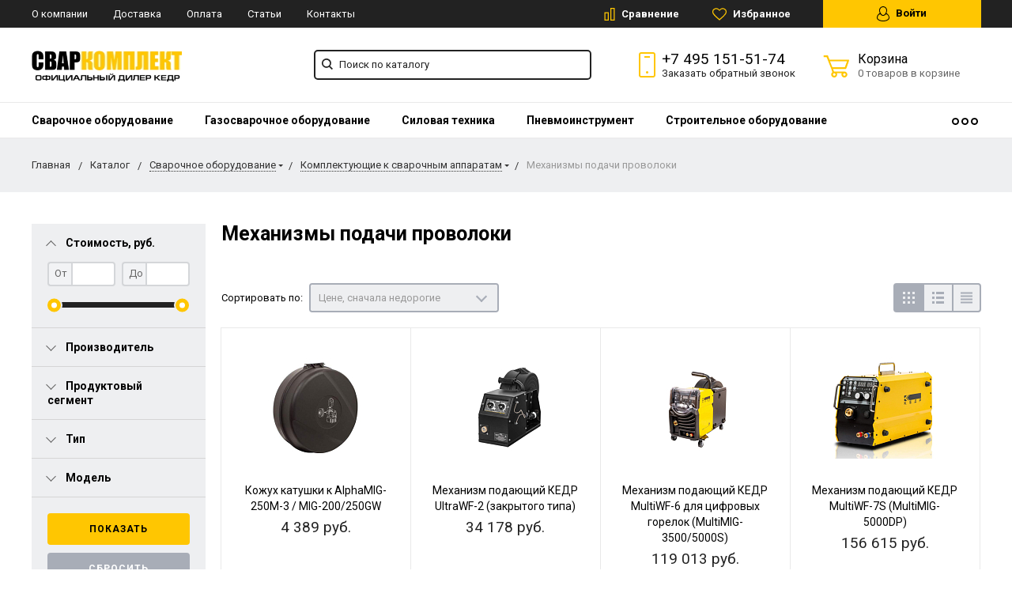

--- FILE ---
content_type: text/html; charset=UTF-8
request_url: https://www.kedrweld.com/catalog/mekhanizmy-podachi-provoloki/
body_size: 33993
content:
<!DOCTYPE html>
<html lang="ru">
<head>
    <meta name="viewport" content="width=device-width, initial-scale=1.0" />
	                		
    	                                                                                <meta http-equiv="Content-Type" content="text/html; charset=UTF-8" />
            <meta name="description" content="Механизмы подачи проволоки Кедр в наличии на складе! Более 20 филиалов РФ и доставка по всей России! Интернет-магазин KedrWeld.com: расходные материалы, запчасти, описание, характеристики, инструкция, фото." />
        <script data-skip-moving="true">(function(w, d, n) {var cl = "bx-core";var ht = d.documentElement;var htc = ht ? ht.className : undefined;if (htc === undefined || htc.indexOf(cl) !== -1){return;}var ua = n.userAgent;if (/(iPad;)|(iPhone;)/i.test(ua)){cl += " bx-ios";}else if (/Windows/i.test(ua)){cl += ' bx-win';}else if (/Macintosh/i.test(ua)){cl += " bx-mac";}else if (/Linux/i.test(ua) && !/Android/i.test(ua)){cl += " bx-linux";}else if (/Android/i.test(ua)){cl += " bx-android";}cl += (/(ipad|iphone|android|mobile|touch)/i.test(ua) ? " bx-touch" : " bx-no-touch");cl += w.devicePixelRatio && w.devicePixelRatio >= 2? " bx-retina": " bx-no-retina";if (/AppleWebKit/.test(ua)){cl += " bx-chrome";}else if (/Opera/.test(ua)){cl += " bx-opera";}else if (/Firefox/.test(ua)){cl += " bx-firefox";}ht.className = htc ? htc + " " + cl : cl;})(window, document, navigator);</script>


<link href="https://fonts.googleapis.com/css?family=Roboto:400,400italic,700,700italic,900,900italic&subset=cyrillic-ext,cyrillic,latin" rel="stylesheet"/>
<link href="/bitrix/js/ui/design-tokens/dist/ui.design-tokens.min.css?175511682723463" rel="stylesheet"/>
<link href="/bitrix/js/ui/fonts/opensans/ui.font.opensans.min.css?17551168362320" rel="stylesheet"/>
<link href="/bitrix/js/main/popup/dist/main.popup.bundle.min.css?175511682428056" rel="stylesheet"/>
<link href="/bitrix/css/arturgolubev.cookiealert/style.min.css?17569840434696" rel="stylesheet"/>
<link href="/bitrix/cache/css/kd/kedrweld/page_3aad8e83261bd3fa2ddee8876176b7b5/page_3aad8e83261bd3fa2ddee8876176b7b5_v1.css?17690670147301" rel="stylesheet"/>
<link href="/bitrix/cache/css/kd/kedrweld/default_39450a0ff864019f4ecd37441104c8a1/default_39450a0ff864019f4ecd37441104c8a1_v1.css?17690670144312" rel="stylesheet"/>
<link href="/bitrix/cache/css/kd/kedrweld/template_b2346d50716fe4a3ca8764aeef7006f3/template_b2346d50716fe4a3ca8764aeef7006f3_v1.css?1769067014277876" rel="stylesheet" data-template-style="true"/>
    



<script type="extension/settings" data-extension="currency.currency-core">{"region":"ru"}</script>



            
            <!-- Yandex.Metrika counter -->
            
            <!-- /Yandex.Metrika counter -->
                    
        
<meta property="ya:interaction" content="XML_FORM" />
<meta property="ya:interaction:url" content="https://www.kedrweld.com/catalog/mekhanizmy-podachi-provoloki/?mode=xml" />
        <title>Механизмы подачи проволоки Кедр – купить на официальном сайте интернет-магазина дилера Кедр</title>
    <!--favicon begin-->
<link rel="icon" type="image/x-icon" href="https://www.kedrweld.com/favicon.ico">
<link rel="apple-touch-icon" sizes="180x180" href="/apple-touch-icon.png">
<link rel="icon" type="image/png" sizes="32x32" href="/favicon-32x32.png">
<link rel="icon" type="image/png" sizes="16x16" href="/favicon-16x16.png">
<link rel="manifest" href="/site.webmanifest">
<link rel="mask-icon" href="/safari-pinned-tab.svg" color="#393839">
<meta name="msapplication-TileColor" content="#da532c">
<meta name="theme-color" content="#ffffff">
<!--favicon end-->    <meta property="og:title" content="Механизмы подачи проволоки Кедр – купить на официальном сайте интернет-магазина дилера Кедр"/>
    <meta property="og:description" content="Механизмы подачи проволоки Кедр в наличии на складе! Более 20 филиалов РФ и доставка по всей России! Интернет-магазин KedrWeld.com: расходные материалы, запчасти, описание, характеристики, инструкция, фото.">    <meta property="og:type" content="website"/>
    <meta property="og:url" content="http://www.kedrweld.com:443/catalog/mekhanizmy-podachi-provoloki/" />
    <meta property="og:image" content="http://www.kedrweld.com:443/upload/bitlate_toolsshop/b02/5638eb64246vyb0aalnwkusbmdq697t3_preview.png">    <meta property="og:image:width" width="968">    <meta property="og:image:height" content="504">    	
		      <meta name="yandex-verification" content="cb8cfab2cc7f2f71" />
</head>
<body>
        <div style="height: 0; width: 0; position: absolute; visibility: hidden">
        <!-- inject:svg -->
    <svg xmlns="http://www.w3.org/2000/svg"><symbol id="svg-icon-cart" viewBox="0 0 30 26"><path d="M24.3 24c.8 0 1.5-.7 1.5-1.5s-.7-1.5-1.5-1.5c-.5 0-1.5.5-1.5 1.5 0 .6.6 1.5 1.5 1.5m-11.9 0c.8 0 1.5-.7 1.5-1.5 0-.2 0-.4-.1-.6-.3-.5-.7-.9-1.5-.9-.5 0-.8.3-.8.3-.4.3-.6.7-.6 1.2 0 .8.7 1.5 1.5 1.5m12.4-10L27 8l.4-1c.1-.1-.1.1 0 0h-20l2.8 7H24.4m-.1 12c-1.9 0-3.5-1.6-3.5-3.5 0-.5.1-1 .3-1.5h-5.6c.2.5.3 1 .3 1.5 0 1.9-1.6 3.5-3.5 3.5s-3.5-1.6-3.5-3.5c0-1.2.6-2.2 1.4-2.8L8.9 16v-.1L3.4 2H0V0h4.9l1.9 5h21.9c1.5 0 1.3.6.4 3.2-.2.4.2-.4 0 0L26.7 15c-.4 1-.9 1-.9 1H11l1.1 3H24.3c1.9 0 3.5 1.6 3.5 3.5-.1 1.9-1.6 3.5-3.5 3.5z"/></symbol><symbol id="svg-icon-colorpicker" viewBox="0 0 38 38"><path d="M19.55 15.987L22 18.438l-5.865 5.871-3.268 1.686-.867-.866 1.685-3.272zm4.614.072l1.361-1.359a1.591 1.591 0 0 0-2.255-2.246l-1.361 1.356-.564-.562a.8.8 0 0 0-1.129 1.123l3.384 3.374a.8.8 0 0 0 1.127 0 .793.793 0 0 0 0-1.124z" fill-rule="evenodd"/></symbol><symbol id="svg-icon-compare-hover" viewBox="0 0 13 15"><path d="M7 15V0h6v15H7zm4-13H9v11h2V2zM0 6h6v9H0V6zm2 7h2V8H2v5z"/></symbol><symbol id="svg-icon-compare" viewBox="0 0 21 26"><path d="M19 24V2h-5v22h5M7 24V11H2v13h5m14 2h-9V0h9v26zM9 26H0V9h9v17z"/></symbol><symbol id="svg-icon-cross" viewBox="0 0 11 11"><g fill="none" fill-rule="evenodd" stroke-linecap="square"><path d="M10.002 10.015L.985.985M.986 10.014L10.013.987"/></g></symbol><symbol id="svg-icon-delivery" viewBox="0 0 27 24"><path class="st0" d="M25 24H2c-1.1 0-2-.9-2-2V2C0 .9.9 0 2 0h23c1.1 0 2 .9 2 2v20c0 1.1-.9 2-2 2zM18 2H9v6h9V2zm7 0h-5v8H7V2H2v20h23V2z"/></symbol><symbol id="svg-icon-doc" viewBox="0 0 32 39"><path d="M21.62 0H0v39h32V10.41L21.62 0zM22 3l7 7h-7V3zM2 37V2h18v10h10v25H2z"/></symbol><symbol id="svg-icon-history" viewBox="0 0 26 28"><path class="st0" d="M24 28H2c-1.1 0-2-.9-2-2V2C0 .9.9 0 2 0h22c1.1 0 2 .9 2 2v24c0 1.1-.9 2-2 2zm0-26H2v24h22V2zm-5 7H7V7h12v2zm0 6H7v-2h12v2zm0 6H7v-2h12v2z"/></symbol><symbol id="svg-icon-liked-hover" viewBox="0 0 18 16"><path d="M17.4 6.7C16.2 9.5 9 15.9 9 16c0-.1-7.2-6.5-8.4-9.3C0 5.5 0 4.2.4 3.1.9 2 1.8 1 3 .5 4.1 0 5.3-.1 6.3.2c1.1.3 2 1.2 2.7 2.1.7-1 1.6-1.8 2.7-2.1 1.1-.3 2.2-.2 3.3.3 1.2.5 2.1 1.5 2.6 2.6.4 1.1.4 2.4-.2 3.6zm-1.7-2.4c-.4-.8-.9-1.8-1.9-2.2-.8-.4-1.6 0-2.8.9-1.1.8-2 1.7-2 1.7s-1.1-1-2-1.9c-.8-.8-1.9-1-2.7-.5-1 .4-1.7 1.1-2 2-.2.4-.4.8 0 1.8 1 2 6.7 6.8 6.7 6.9 0-.1 5.8-4.9 6.7-6.9.2-.7.4-1.2 0-1.8z"/></symbol><symbol id="svg-icon-liked" viewBox="0 0 30 26"><path d="M29.2 11.4C27.2 16 15 25.8 15 26c-.1-.2-12.3-10-14.3-14.6-.9-2.2-.9-4.9-.1-6.8.7-1.9 2.2-2.8 4.3-3.8 1.8-.9 3.8-1 5.6-.4 1.8.5 3.4 1.8 4.5 3.4C16.1 2.1 17.7.9 19.5.4c1.8-.5 3.8-.4 5.6.4 2.1 1 3.6 2.1 4.3 4 .8 1.8.8 4.4-.2 6.6zM25 3c-2.4-1.8-6-1.5-10 3-4.2-4.5-7.1-4.6-10-3-1.1.5-3 2.3-3 4 0 2.1.2 2.8 1 4 3.4 5.4 11.9 11.8 12 12 .1-.2 9.2-7 12-12 .8-1.4 1-2.2 1-4 0-1.4-1.3-2.8-3-4z"/></symbol><symbol id="svg-icon-load-more" viewBox="0 0 41 41"><path d="M40.243 25.6a.779.779 0 0 0-.164-.444.777.777 0 0 0-.11-.114.941.941 0 0 0-.893-.183l-.028.01a.77.77 0 0 0-.272.173l-8.11 4.614a.873.873 0 0 0 1.077 1.375l5.792-2.784a18.679 18.679 0 0 1-35.069-2.8.869.869 0 0 0-1.682.453 20.41 20.41 0 0 0 38.038 3.676l.436 5.3a.872.872 0 0 0 1.742-.15zm-.03-10.486a20.411 20.411 0 0 0-38.037-3.678L1.74 6.142A.872.872 0 0 0 0 6.285l.752 9.122a.777.777 0 0 0 .166.452.823.823 0 0 0 .115.119.867.867 0 0 0 .778.209.9.9 0 0 0 .11-.027l.032-.012a.764.764 0 0 0 .268-.169l8.112-4.616A.873.873 0 0 0 9.26 9.988l-5.792 2.785a18.679 18.679 0 0 1 35.07 2.8.869.869 0 0 0 1.676-.461z"/></symbol><symbol id="svg-icon-m-toggle" viewBox="0 0 23 19"><path fill-rule="evenodd" d="M0 19v-3h23v3H0zM0 8h23v3H0V8zm0-8h23v3H0V0z"/></symbol><symbol id="svg-icon-menu-more" viewBox="0 0 33 9"><path fill-rule="evenodd" d="M28.5 9A4.5 4.5 0 0 1 24 4.5C24 2.02 26.02 0 28.5 0a4.5 4.5 0 0 1 0 9zm0-7a2.5 2.5 0 0 0 0 5 2.5 2.5 0 0 0 0-5zm-12 7A4.5 4.5 0 0 1 12 4.5C12 2.02 14.02 0 16.5 0a4.5 4.5 0 0 1 0 9zm0-7a2.5 2.5 0 0 0 0 5 2.5 2.5 0 0 0 0-5zm-12 7A4.5 4.5 0 0 1 0 4.5C0 2.02 2.02 0 4.5 0a4.5 4.5 0 0 1 0 9zm0-7a2.5 2.5 0 0 0 0 5 2.5 2.5 0 0 0 0-5z"/></symbol><symbol id="svg-icon-metro" viewBox="0 0 16 11"><path d="M8 11l2.6-4.411 1.079 2.987h-.871v1.315H16V9.577h-.991L11.279 0 8 5.9 4.721 0 .991 9.577H0v1.315h5.192V9.577h-.871L5.4 6.589z"/></symbol><symbol id="svg-icon-phone" viewBox="0 0 21 32"><path class="st0" d="M18 32H3c-1.7 0-3-1.3-3-3V3c0-1.7 1.3-3 3-3h15c1.7 0 3 1.3 3 3v26c0 1.7-1.3 3-3 3zm1-29c0-.6-.4-1-1-1H3c-.6 0-1 .4-1 1v26c0 .6.4 1 1 1h15c.6 0 1-.4 1-1V3zM7 5h7v2H7V5zm3.5 19c.8 0 1.5.7 1.5 1.5s-.7 1.5-1.5 1.5S9 26.3 9 25.5s.7-1.5 1.5-1.5z"/></symbol><symbol id="svg-icon-placemark" viewBox="0 0 40 47"><circle cx="20" cy="20" r="9" fill="#fff"/><path d="M32.011 7.974A16.989 16.989 0 0 0 7.972 31.986L19.992 44l12.02-12.01a16.956 16.956 0 0 0-.001-24.016zM26 25.983a8.487 8.487 0 1 1 2.491-6 8.479 8.479 0 0 1-2.491 6z" fill-rule="evenodd"/></symbol><symbol id="svg-icon-plus-delivery" viewBox="60 -30 132 71"><path class="icon-secondary" d="M185-.5l1.5-1.5 3.5 3.5-1.5 1.5L185-.5zm7 18.9c0 6-2.4 11.7-6.7 16S175.1 41 169 41c-6.1 0-11.9-2.4-16.3-6.6-4.3-4.3-6.7-9.9-6.7-16 0-6 2.4-11.7 6.7-16 3.9-3.8 7.9-6 13.3-6.4v-4h6v4c5.4.5 9.4 2.7 13.3 6.4 4.3 4.3 6.7 10 6.7 16zM170-6h-2v2h2v-2zm-1 3.8c-11.6 0-21 9.3-21 20.7s9.4 20.7 21 20.7 21-9.3 21-20.7-9.4-20.7-21-20.7zm1 23.2v2c0 .6-.4 1-1 1s-1-.4-1-1v-2c-1.1-.4-2-1.7-2-3s.9-2.6 2-3V3c0-.6.4-1 1-1s1 .4 1 1v12c1.1.4 2 1.7 2 3 0 1.2-.9 2.6-2 3zm-1-4c-.6 0-1 .4-1 1s.4 1 1 1 1-.4 1-1-.4-1-1-1z"/><path class="icon-primary" d="M106 24c0-2.2 1.8-4 4-4s4 1.8 4 4-1.8 4-4 4-4-1.8-4-4zm6 0c0-1.1-.9-2-2-2s-2 .9-2 2 .9 2 2 2 2-.9 2-2zm4 0c0-2.2 1.8-4 4-4s4 1.8 4 4-1.8 4-4 4-4-1.8-4-4zm6 0c0-1.1-.9-2-2-2s-2 .9-2 2 .9 2 2 2 2-.9 2-2zm57-28v-24h-26v17c0 1-1 2-2 2h-24c-1 0-2-1-2-2v-17H99v63h52l2 2H99c-1 0-2-1-2-2v-63c0-.9 1.1-2 2-2h80c1 0 2 1.1 2 2v25l-2-1zm-28-24h-24v17h24v-17zM89.5 25h-20c-.3 0-.5-.2-.5-.5v-1c0-.3.2-.5.5-.5h20c.3 0 .5.2.5.5v1c0 .3-.2.5-.5.5zm0-10h-25c-.3 0-.5-.2-.5-.5v-1c0-.3.2-.5.5-.5h25c.3 0 .5.2.5.5v1c0 .3-.2.5-.5.5zm0-10h-29c-.3 0-.5-.2-.5-.5v-1c0-.3.2-.5.5-.5h29c.3 0 .5.2.5.5v1c0 .3-.2.5-.5.5zm0-10h-25c-.3 0-.5-.2-.5-.5v-1c0-.3.2-.5.5-.5h25c.3 0 .5.2.5.5v1c0 .3-.2.5-.5.5zm0-10h-20c-.3 0-.5-.2-.5-.5v-1c0-.3.2-.5.5-.5h20c.3 0 .5.2.5.5v1c0 .3-.2.5-.5.5z"/></symbol><symbol id="svg-icon-plus-discount" viewBox="48 -40 108 90"><path class="icon-primary" d="M113.5 45c-6.5 0-12.7-1.5-18.2-4.1l1.1-1.7c5.2 2.4 11 3.8 17.2 3.8C135.9 43 154 24.9 154 2.5S135.9-38 113.5-38c-20.8 0-38 15.8-40.2 36h-2c2.2-21.4 20.3-38 42.3-38C137-40 156-21 156 2.5S137 45 113.5 45zM94-9.5c0-4.1 3.4-7.5 7.5-7.5s7.5 3.4 7.5 7.5-3.4 7.5-7.5 7.5S94-5.4 94-9.5zm7.5 5.5c3 0 5.5-2.5 5.5-5.5s-2.5-5.5-5.5-5.5S96-12.5 96-9.5 98.5-4 101.5-4zM132 13.5c0 4.1-3.4 7.5-7.5 7.5s-7.5-3.4-7.5-7.5 3.4-7.5 7.5-7.5 7.5 3.4 7.5 7.5zm-13 0c0 3 2.5 5.5 5.5 5.5s5.5-2.5 5.5-5.5-2.5-5.5-5.5-5.5-5.5 2.5-5.5 5.5zm-19.7.8l31-31 1.4 1.4-31 31-1.4-1.4z"/><path class="icon-secondary" d="M73 49.9c-13.8 0-24.9-11.2-24.9-24.9C48.1 11.2 59.2.1 73 .1 86.8.1 97.9 11.3 97.9 25c0 13.8-11.1 24.9-24.9 24.9zM73 2C60.3 2 50 12.3 50 25s10.3 23 23 23 23-10.3 23-23S85.7 2 73 2zm7.3 30.4c-2.5 0-4.1-.9-5.2-2.4l1.1-1.2c1 1.2 2.2 1.9 4 1.9 2 0 3.6-1.4 3.8-3.2.1-2-1.7-3.1-3.7-3.1-1.3 0-2.4.4-3.4 1.4L76 25v-8h9v2h-7v5c.7-.7 1.4-1.1 2.8-1.1 2.5 0 5.3 1.7 5.1 4.7-.1 2.9-2.7 4.8-5.6 4.8zM70 20l-2.2 2.4L66 21l4-4h2v15h-2V20zm-4 8h-6v-2h6v2z"/></symbol><symbol id="svg-icon-plus-payment" viewBox="52 -35 116 81"><path class="icon-secondary" d="M163-1h-1v11c0 3.2-1.8 5-5 5h-19v-2h19c2 0 3-1 3-3V-1h-12c-3.2 0-5-1.8-5-5v-7c0-3.2 1.8-5 5-5h12v-12c0-2-1-3-3-3h-50c-2 0-3 1-3 3v17h-2v-17c0-3.2 1.8-5 5-5h50c3.2 0 5 1.8 5 5v12h1c3.2 0 5 1.8 5 5v7c0 3.2-1.8 5-5 5zm3-12c0-2-1-3-3-3h-15c-2 0-3 1-3 3v7c0 2 1 3 3 3h15c2 0 3-1 3-3v-7zm-15.5 5c-.8 0-1.5-.7-1.5-1.5s.7-1.5 1.5-1.5 1.5.7 1.5 1.5-.7 1.5-1.5 1.5z"/><path class="icon-primary" d="M132 46H56c-2.2 0-4-1.8-4-4V-7c0-2.2 1.8-4 4-4h76c2.2 0 4 1.8 4 4v49c0 2.2-1.8 4-4 4zm2-53c0-1.1-.9-2-2-2H56c-1.1 0-2 .9-2 2v8h80v-8zm0 10H54v7h80V3zm0 9H54v30c0 1.1.9 2 2 2h76c1.1 0 2-.9 2-2V12zm-18 12h11v11h-11V24zm2 9h7v-7h-7v7zm-58-8h38v2H60v-2zm22 9H60v-2h22v2z"/></symbol><symbol id="svg-icon-plus-return" viewBox="35 -41 82 92"><path class="icon-primary" d="M115 39H89v-2h26v-57H61V3h-2v-23c0-1.1.9-2 2-2h11v-3.5C72-34.1 78.9-41 87.5-41h1c8.6 0 15.5 6.9 15.5 15.5v3.5h11c1.1 0 2 .9 2 2v57c0 1.1-.9 2-2 2zm-13-64.7C102-33 95.9-39 88.4-39h-.9C80.1-39 74-33.1 74-25.7v3.7h28v-3.7z"/><path class="icon-secondary" d="M86 51H36.8c-.5 0-.9-.2-1.3-.5-.3-.3-.5-.8-.5-1.3V6s0-1 1-1h6c1 0 1 0 1 1s0 1-1 1h-5v9h48V7h-4c-1 0-1 0-1-1s0-1 1-1h5c-.1 0 1-.1 1 1v44c0 .5-.5 1-1 1zm-1-33H37v31h48V18zM66 7h-9c-1 0-1 0-1-1s0-1 1-1h9c1 0 1 0 1 1s0 1-1 1zm-17 4c-1 0-1 0-1-1V1c0-1 0-1 1-1s1 0 1 1v9c0 1 0 1-1 1zm24 0c-1 0-1 0-1-1V0c0-1 0-1 1-1s1 0 1 1v10c0 1 0 1-1 1zM53 42V27l-2.6 3.1-1.3-1.3L53 24h2v18h-2zm17-5v5h-2v-5h-9v-2l8-11h3v11h2v2h-2zm-2-11l-7 9h7v-9z"/></symbol><symbol id="svg-icon-profile" viewBox="0 0 16 19"><path class="st0" d="M16 14.3c0 2.6-3 4.7-8 4.7s-8-2.1-8-4.7c0-1.8 1-4.3 3.7-5.7C3.2 7.5 3 6.1 3 5c0-2.8 2.3-5 5-5s5 2.2 5 5c0 1.1-.2 2.4-.8 3.6 2.7 1.4 3.8 4 3.8 5.7zM8 1C5.9 1 4 2.8 4 5.2 4 7.5 5.9 11 8 11s4-3.5 4-5.8C12 2.8 10.1 1 8 1zm3.5 9c-.8 1.2-2 2-3.5 2-1.7 0-2.8-.8-3.6-2-2.5.3-3.4 3.2-3.4 4.5C1 16 3.7 18 8 18s7-1.9 7-3.5c0-1.4-.8-4.3-3.5-4.5z"/></symbol><symbol id="svg-icon-question" viewBox="0 0 29 56"><path d="M2 7c3.28-4 6.68-5 11-5a13.737 13.737 0 0 1 14 14c.16 9.2-7.6 14.2-16 15v16h2c.08-4-.08-10 0-14 9.84-1.44 15.92-8.2 16-17 .08-9.52-8-16-16-16A16.065 16.065 0 0 0 0 6zm11 49v-2h-2v2h2z"/></symbol><symbol id="svg-icon-ruble" viewBox="0 0 12 17"><path class="st0" d="M11.5 2.6c-.3-.7-.7-1.1-1.1-1.5C10 .7 9.2.3 8.6.2 8.2 0 7.5 0 6.7 0H1v8H0v2h1v2H0v2h1v3h2v-3h6v-2H3v-2h4c1.8 0 2.9-.9 3.7-1.9.8-.9 1.3-1.7 1.3-3.2 0-1.2-.2-1.7-.5-2.3zM9 7.1c-.4.5-.9.9-2 .9H3V2h4c.8 0 1.1 0 1.4.1.6.2.8.5 1.1.9.3.5.5 1 .5 2s-.5 1.5-1 2.1z"/></symbol><symbol id="svg-icon-search" viewBox="0 0 14 14"><path class="st0" d="M14 12.8l-3.4-3.4c.8-1 1.3-2.3 1.3-3.6 0-3.2-2.7-5.8-6-5.8C2.7 0 0 2.6 0 5.9c0 3.2 2.7 5.9 5.9 5.9 1.3 0 2.5-.4 3.5-1.1l3.4 3.4 1.2-1.3zm-8.1-2.7c-2.4 0-4.3-1.9-4.3-4.2 0-2.3 1.9-4.2 4.3-4.2s4.3 1.9 4.3 4.2c0 1.3-.6 2.4-1.5 3.2-.8.7-1.8 1-2.8 1z"/></symbol><symbol id="svg-icon-social-facebook" viewBox="0 0 8 15"><path class="st0" d="M8 5H5V3c0-.6.7-1 1-1h2V0H5.3C2.4 0 2 1.8 2 3v2H0v2h2v8h3V7h3V5z"/></symbol><symbol id="svg-icon-social-google" viewBox="0 0 15 15"><path class="st0" d="M7.5.7c.1.1.2.2.4.3.2.2.3.3.5.6.1.2.3.5.4.7.1.3.1.6.1 1 0 .7-.2 1.3-.5 1.7-.2.3-.3.5-.5.6l-.6.6-.4.4c-.1.1-.1.3-.1.5s.1.4.2.5c.1.2.2.3.3.4l.7.5c.4.3.8.7 1.1 1.1.3.4.5 1 .5 1.6 0 1-.4 1.8-1.3 2.5-.9.9-2.3 1.3-4 1.3-1.4 0-2.5-.3-3.2-.9-.7-.5-1.1-1.2-1.1-1.9 0-.4.1-.8.4-1.2.2-.4.6-.8 1.2-1.2.7-.4 1.4-.6 2.1-.7.7-.1 1.3-.2 1.8-.2-.2-.2-.3-.4-.4-.6-.1-.2-.2-.5-.2-.8 0-.2 0-.3.1-.4 0-.1.1-.2.1-.3h-.7c-1.1 0-1.9-.3-2.5-1-.6-.6-.9-1.3-.9-2.1 0-1 .4-1.8 1.3-2.6C2.9.6 3.5.3 4.1.2 4.8.1 5.3 0 5.9 0H10L8.7.7H7.5zm.8 11.4c0-.5-.2-.9-.5-1.3-.4-.4-1-.8-1.7-1.4H4.8c-.4.1-.9.2-1.3.3-.1.1-.3.1-.5.2s-.4.2-.6.4c-.2.2-.4.4-.5.6-.2.3-.2.6-.2.9 0 .7.3 1.3 1 1.7.6.4 1.5.7 2.6.7 1 0 1.7-.2 2.2-.6.5-.4.8-.9.8-1.5zM5.4 6.3c.5 0 1-.2 1.4-.6.1-.2.2-.5.3-.8v-.7c0-.8-.2-1.6-.6-2.3-.2-.3-.4-.7-.8-.9C5.4.8 5 .7 4.6.7c-.6 0-1 .2-1.4.6-.3.4-.4.9-.4 1.5 0 .7.2 1.4.6 2.2.2.4.5.7.8.9.4.3.8.4 1.2.4z"/><path class="st1" d="M12 5h1v5h-1V5z"/><path class="st1" d="M15 7v1h-5V7h5z"/></symbol><symbol id="svg-icon-social-instagram" viewBox="0 0 16 16"><path class="st0" d="M2.1 0H14c1.1 0 2 .9 2 2.1V14c0 1.1-.9 2.1-2.1 2.1H2.1C.9 16 0 15.1 0 13.9V2.1C0 .9.9 0 2.1 0zm10.4 2c-.2 0-.5.3-.5.5v1c0 .2.3.5.5.5h1c.2 0 .5-.3.5-.5v-1c0-.2-.3-.5-.5-.5h-1zM14 6l-1.2.4c.1.4.2 1.3.2 1.7 0 2.7-2.2 4.8-5 4.8-2.7 0-5-2.2-5-4.8 0-.5 0-1.3.2-1.7L2 6v7c0 .4.7 1 1 1h10c.4 0 1-.7 1-1V6zM8 5C6.3 5 5 6.3 5 8s1.3 3 3 3 3-1.3 3-3-1.4-3-3-3z"/></symbol><symbol id="svg-icon-social-ok" viewBox="0 0 8 14"><path class="st0" d="M4 7.2C2 7.2.4 5.6.4 3.6S2 0 4 0s3.6 1.6 3.6 3.6S6 7.2 4 7.2zm0-5.1c-.8 0-1.5.7-1.5 1.5S3.2 5.1 4 5.1s1.5-.7 1.5-1.5S4.8 2.1 4 2.1zm3.5 7.2c-.6.4-1.3.7-2.1.9l2 2c.4.4.4 1.1 0 1.5-.4.4-1.1.4-1.5 0l-2-2-2 2c-.1.2-.3.3-.6.3s-.5-.1-.7-.3c-.4-.4-.4-1.1 0-1.5l2-2c-.8-.2-1.5-.5-2.1-.9C0 9-.2 8.3.2 7.8c.3-.5 1-.6 1.4-.3 1.5.9 3.3.9 4.8 0 .5-.3 1.1-.2 1.4.3.4.5.2 1.2-.3 1.5z"/></symbol><symbol id="svg-icon-social-twitter" viewBox="0 0 14 12"><path class="st0" d="M14 1.4c-.5.2-1.1.4-1.7.5.6-.4 1.1-1 1.3-1.7-.6.3-1.2.6-1.8.7-.5-.6-1.3-1-2.1-1C8.1 0 6.8 1.4 6.8 3c0 .2 0 .5.1.7C4.5 3.6 2.4 2.4 1 .6c-.3.4-.4.9-.4 1.5 0 1 .5 2 1.3 2.5-.5 0-.9-.1-1.3-.4 0 1.5 1 2.7 2.3 3-.3.1-.5.1-.8.1-.2 0-.4 0-.5-.1.3 1.3 1.4 2.2 2.7 2.2-1 .8-2.2 1.3-3.6 1.3H0c1.3.8 2.8 1.3 4.4 1.3 5.3 0 8.2-4.6 8.2-8.6V3c.5-.4 1-1 1.4-1.6z"/></symbol><symbol id="svg-icon-social-vk" viewBox="0 0 9 13"><path class="st0" d="M8.4 6.9c-.4-.5-1-.9-1.7-1v-.1c.5-.2.9-.6 1.1-1.1.3-.5.5-1 .5-1.7 0-.5-.1-1-.3-1.5-.2-.4-.5-.8-.9-1C6.7.3 6.3.2 5.9.1 5.4 0 4.8 0 4 0H0v13h4.5c.8 0 1.4-.1 1.9-.2.5-.2 1-.4 1.4-.8.4-.3.6-.7.9-1.2.2-.6.3-1.1.3-1.8 0-.9-.2-1.6-.6-2.1zM5.3 4.4c-.1.2-.3.4-.5.5-.2.1-.4.2-.6.2H2.8V2.4h1.3c.3 0 .5.1.7.2.2 0 .3.2.4.4.1.2.1.4.1.6.1.4 0 .6 0 .8zm.6 5.4c-.1.2-.3.4-.6.6-.3.1-.6.2-.9.2H2.8V7.4h1.7c.3 0 .5.1.7.1.3.1.5.3.7.5.1.2.2.6.2 1 0 .3-.1.6-.2.8z"/></symbol><symbol id="svg-icon-subscribe" viewBox="0 0 26 19"><path class="st0" d="M26 9.3s0-.1 0 0c0-.1 0-.1 0 0v-.1s0-.1-.1-.1L20 1c-.1-.2-1.6-1-3-1H9C7.5 0 6.1.8 6 1L.1 9s0 .1-.1.1V18.3c0 .4.3.7.8.7h24.5c.4 0 .8-.3.8-.8L26 9.3zM8 2h10l6 7h-8c-.4 0 0 .6 0 1 0 1.8-1.1 3-3 3s-3-1.2-3-3c0-.4-.6-1-1-1H2l6-7zm16 15H2v-6h6c.4 2.3 2.5 4 5 4s4.6-1.7 5-4h6v6z"/></symbol><symbol id="svg-icon-timer" viewBox="0 0 20 22"><path class="st0" d="M20 12c0 5.5-4.5 10-10 10S0 17.5 0 12c0-5.2 3.9-9.4 9-9.9V0h2v2.1c1.8.2 3.5.9 4.9 1.9L17 2l1.8 1.1-1.3 2.3C19 7.1 20 9.4 20 12zM10 4c-4.4 0-8 3.6-8 8s3.6 8 8 8 8-3.6 8-8-3.6-8-8-8zM9 8h2v5H9V8z"/></symbol><symbol id="svg-icon-up-down" viewBox="-1 -2 12 21"><path class="st0" d="M4 19V-2h2v21H4zM9.6 5L6 1v-3l5 5.6L9.6 5zM.4 5L-1 3.6 4-2v3L.4 5z"/></symbol><symbol id="svg-icon-view-list" viewBox="0 0 15 15"><path d="M0 3V0h3v3H0zm5 0V0h10v3H5zM0 9V6h3v3H0zm5 0V6h10v3H5zm-5 6v-3h3v3H0zm5 0v-3h10v3H5z"/></symbol><symbol id="svg-icon-view-mini" viewBox="0 0 15 14"><path d="M0 2V0h15v2H0zm0 4V4h15v2H0zm0 4V8h15v2H0zm0 4v-2h15v2H0z"/></symbol><symbol id="svg-icon-view-tile" viewBox="0 0 15 15"><path d="M0 3V0h3v3H0zm6 0V0h3v3H6zM0 9V6h3v3H0zm6 0V6h3v3H6zm-6 6v-3h3v3H0zm6 0v-3h3v3H6zm6-12V0h3v3h-3zm0 6V6h3v3h-3zm0 6v-3h3v3h-3z"/></symbol></svg>
    <!-- endinject -->    </div>
    
    <nav id="mobile-menu" class="mobile-menu hide-for-xlarge">
        <div class="mobile-menu-wrapper">
            <a href="/personal/" class="button mobile-menu-profile relative">
                <svg class="icon">
                    <use xlink:href="#svg-icon-profile"></use>
                </svg>
                Личный кабинет            </a>
            <div class="is-drilldown">
                <!--noindex-->
                    <ul class="vertical menu mobile-menu-main" data-drilldown data-wrapper="" data-back-button="<li class='js-drilldown-back'><a href='javascript:;'>Вернуться назад</a></li>">
                                                <li><a href="/catalog/svarochnoe-oborudovanie/" rel="nofollow">Сварочное оборудование</a>
                    <ul class="menu vertical">
                                                                                            <li><a href="/catalog/svarochnye-apparaty/" rel="nofollow">Сварочные аппараты</a></li>
                                                                                                            <li><a href="/catalog/komplektuyushchie-k-svarochnym-apparatam/" rel="nofollow">Комплектующие к сварочным аппаратам</a></li>
                                                                                                            <li><a href="/catalog/gorelki-svarochnye-i-plazmotrony/" rel="nofollow">Горелки сварочные и плазмотроны</a></li>
                                                                                                            <li><a href="/catalog/raskhodnye-chasti-k-gorelkam-plazmotronam/" rel="nofollow">Расходные части к горелкам/плазмотронам</a></li>
                                                                                                            <li><a href="/catalog/sredstva-zashchity/" rel="nofollow">Средства защиты</a></li>
                                                                                                            <li><a href="/catalog/raskhodnye-svarochnye-materialy/" rel="nofollow">Расходные сварочные материалы</a></li>
                                                                                                            <li><a href="/catalog/rasprodazha-svarochnogo-oborudovaniya/" rel="nofollow">Распродажа сварочного оборудования</a></li>
                                                                            </ul></li>                                        <li><a href="/catalog/gazosvarochnoe-oborudovanie/" rel="nofollow">Газосварочное оборудование</a>
                    <ul class="menu vertical">
                                                                                            <li><a href="/catalog/rezaki-gazovye/" rel="nofollow">Резаки газовые</a></li>
                                                                                                            <li><a href="/catalog/gorelki-gazovye/" rel="nofollow">Горелки газовые</a></li>
                                                                                                            <li><a href="/catalog/reduktory/" rel="nofollow">Редукторы</a></li>
                                                                                                            <li><a href="/catalog/komplektuyushchie/" rel="nofollow">Комплектующие</a></li>
                                                                                                            <li><a href="/catalog/ballony-gazovye/" rel="nofollow">Баллоны газовые</a></li>
                                                                                                            <li><a href="/catalog/regulyatory/" rel="nofollow">Регуляторы</a></li>
                                                                                                            <li><a href="/catalog/manometry/" rel="nofollow">Манометры</a></li>
                                                                            </ul></li>                                        <li><a href="/catalog/silovaya-tekhnika/" rel="nofollow">Силовая техника</a>
                    <ul class="menu vertical">
                                                                                            <li><a href="/catalog/pnevmooborudovanie/" rel="nofollow">Пневмооборудование</a></li>
                                                                                                            <li><a href="/catalog/prochaya-silovaya-tekhnika/" rel="nofollow">Электроинструмент</a></li>
                                                                                                            <li><a href="/catalog/elektrostantsii/" rel="nofollow">Электростанции</a></li>
                                                                            </ul></li>                                        <li><a href="/catalog/pnevmoinstrument/" rel="nofollow">Пневмоинструмент</a>
                    <ul class="menu vertical">
                                                                                            <li><a href="/catalog/pnevmoinstrument-zammer/" rel="nofollow">Пневмоинструмент ZAMMER</a></li>
                                                                            </ul></li>                                        <li><a href="/catalog/stroitelnoe-oborudovanie/" rel="nofollow">Строительное оборудование</a>
                    <ul class="menu vertical">
                                                                                            <li><a href="/catalog/vibroplity-zammer/" rel="nofollow">Виброплиты ZAMMER</a></li>
                                                                                                            <li><a href="/catalog/vibrotrambovki-zammer/" rel="nofollow">Вибротрамбовки ZAMMER</a></li>
                                                                            </ul></li>                                        <li><a href="/catalog/zapchasti-dlya-kompressorov/" rel="nofollow">Запчасти для компрессоров</a>
                    <ul class="menu vertical">
                                                                                            <li><a href="/catalog/zapchasti-dlya-kompressorov-zammer/" rel="nofollow">Запчасти для компрессоров ZAMMER</a></li>
                                                                    </ul></li>            </ul>
                <!--/noindex-->
                    <ul class="vertical menu" data-drilldown data-wrapper="" data-back-button="<li class='js-drilldown-back'><a href='javascript:;'>Вернуться назад</a></li>">
                                                <li><a href="/company/" rel="nofollow">Компания</a>
                    <ul class="menu vertical">
                                                                                            <li><a href="/company/" rel="nofollow">О компании</a></li>
                                                                                                            <li><a href="/company/news/" rel="nofollow">Новости</a></li>
                                                                                                            <li><a href="/company/actions/" rel="nofollow">Акции</a></li>
                                                                                                            <li><a href="/company/articles/" rel="nofollow">Статьи</a></li>
                                                                                                            <li><a href="/company/contacts/" rel="nofollow">Контакты</a></li>
                                                                            </ul></li>                                        <li><a href="/shop/" rel="nofollow">Интернет-магазин</a>
                    <ul class="menu vertical">
                                                                                            <li><a href="/shop/payment/" rel="nofollow">Оплата заказа</a></li>
                                                                                                            <li><a href="/shop/delivery/" rel="nofollow">Доставка товара</a></li>
                                                                            </ul></li>                                        <li><a href="/info/" rel="nofollow">Информация</a>
                    <ul class="menu vertical">
                                                                                            <li><a href="/info/guaranty/" rel="nofollow">Гарантия</a></li>
                                                                    </ul></li>            </ul>
                <form action="/catalog/search/" class="mobile-menu-search relative">
                    <button type="submit">
                        <svg class="icon">
                            <use xlink:href="#svg-icon-search"></use>
                        </svg>
                    </button>
                    <input type="text" placeholder="Поиск по каталогу" name="q" />
                </form>
            </div>
        </div>
    </nav>
        <div id="page" class="menu-fixed">
        <div id="bx_custom_menu">
            <!--'start_frame_cache_bx_custom_menu'-->                            <!--'end_frame_cache_bx_custom_menu'-->        </div>
        <header>
            <div class="header-line-top hide-for-small-only hide-for-medium-only hide-for-large-only">
                <div class="container row">
                        <ul class="menu float-left">
                                    <li><a href="/company/">О компании</a></li>
                                                <li><a href="/shop/delivery/">Доставка</a></li>
                                                <li><a href="/shop/payment/">Оплата</a></li>
                                                <li><a href="/company/articles/">Статьи</a></li>
                                                <li><a href="/company/contacts/">Контакты</a></li>
                        </ul>
                    <div class="float-right inline-block-container">
                                                    <div class="inline-block-item relative">
                                <div id="comp_068d285fe921ddbd78346b619426c8dd"><a href="/catalog/compare/" id="bx_compare_count" class="button transparent add2compare inline-block-item">
    <!--'start_frame_cache_bx_compare_count'-->        <svg class="icon">
            <use xlink:href="#svg-icon-compare"></use>
        </svg>
        Сравнение<span></span>
        <div class="compare_products" style="display:none;">
                    </div>
    <!--'end_frame_cache_bx_compare_count'-->    </a>
        </div>                            </div>
                                                <div class="inline-block-item relative">
                            <div class="inline-block-item relative" id="bx_favorite_count">
    <!--'start_frame_cache_bx_favorite_count'-->        <a href="javascript:;" class="button transparent add2liked inline-block-item fancybox">
            <svg class="icon">
                <use xlink:href="#svg-icon-liked"></use>
            </svg>
            Избранное<span></span>
        </a>
        <div class="liked_products" style="display:none;">
                    </div>
    <!--'end_frame_cache_bx_favorite_count'-->    </div>                        </div>
                        <div class="inline-block-item relative" id="bx_personal_menu">
                            <!--'start_frame_cache_bx_personal_menu'-->                                <a href="#login" class="button transparent header-line-top-profile fancybox" data-toggle="profile-dropdown">
                                    <svg class="icon">
                                        <use xlink:href="#svg-icon-profile"></use>
                                    </svg>
                                                                            Войти                                                                    </a>
                                                            <!--'end_frame_cache_bx_personal_menu'-->                        </div>
                    </div>
                </div>
            </div>
            <div class="advanced-container inline-block-container relative header-mobile-fixed">
                <a href="javascript:;" class="header-mobile-toggle inline-block-item vertical-middle hide-for-xlarge">
                    <svg class="icon">
                        <use xlink:href="#svg-icon-m-toggle"></use>
                    </svg>
                </a>
                <a href="/" class="header-logo inline-block-item vertical-middle">
                    <img alt="Kedrweld" src="/images/logo.jpg" title="Kedrweld">                </a>
                <div class="header-block-right show-for-xlarge">
                    <div class="inline-block-item" id="title-search">
                        <form action="/catalog/search/" method="get" class="search-from search-from-header relative">
    <button type="submit">
        <svg class="icon">
            <use xlink:href="#svg-icon-search"></use>
        </svg>
    </button>
    <input type="text" placeholder="Поиск по каталогу" name="q" id="title-search-input" autocomplete="off">
    <div class="dropdown-pane dropdown-custom" id="search-dropdown"></div>
</form>
                    </div>
                    <div class="header-phone inline-block-item">
                        <div class="inline-block-container">
                            <svg class="icon">
                                <use xlink:href="#svg-icon-phone"></use>
                            </svg>
                            <div class="inline-block-item">
                                <div class="header-phone-number"><a href="tel:+74951515174">+7 495 151-51-74</a></div>
                                <div class="header-phone-link"><a href="#request-callback" class="fancybox">Заказать обратный звонок</a></div>
                            </div>
                        </div>
                    </div>
                    <div class="header-cart header-block-info inline-block-item">
                        <a href="/personal/cart/" class="inline-block-container" id="bx_cart_block">
    <!--'start_frame_cache_bx_cart_block'-->        <svg class="icon vertical-middle">
            <use xlink:href="#svg-icon-cart"></use>
        </svg>
        <span class="inline-block-item vertical-middle">
            <span class="header-block-info-link">Корзина</span>
                            <span class="header-block-info-desc price-block" title="0 товаров в корзине">0 товаров в корзине</span>
                    </span>
        <div class="basket_products" style="display:none;">
                    </div>
    <!--'end_frame_cache_bx_cart_block'--></a>
                    </div>
                </div>
                <ul class="header-fixed-block">
                    <li class="header-cart header-block-info header-fixed-item">
                        <a href="/personal/cart/" class="inline-block-container vertical-middle" id="bx_cart_block_mini">
    <!--'start_frame_cache_bx_cart_block_mini'-->        <span class="inline-block-item relative">
            <svg class="icon">
                <use xlink:href="#svg-icon-cart"></use>
            </svg>
            <span class="header-block-info-counter inline-block-item" title="0 позиций"></span>
        </span>
        <span class="inline-block-item hide-for-small-only hide-for-medium-only hide-for-large-only">
            <span class="header-block-info-link">Корзина</span>
            <span class="header-block-info-desc price-block" title="0 товаров в корзине">0 товаров в корзине</span>
        </span>
    <!--'end_frame_cache_bx_cart_block_mini'--></a>
                    </li>
                    <li class="header-liked header-block-info header-fixed-item">
                        <div class="inline-block-item relative" id="bx_favorite_count_mini">
    <!--'start_frame_cache_bx_favorite_count_mini'-->        <a href="javascript:;" class="inline-block-container fancybox">
            <span class="inline-block-item relative">
                <svg class="icon">
                    <use xlink:href="#svg-icon-liked"></use>
                </svg>
                <span class="header-block-info-counter inline-block-item" title="0 товаров"></span>
            </span>
            <span class="inline-block-item hide-for-small-only hide-for-medium-only hide-for-large-only">
                <span class="header-block-info-link">Избранное</span>
                <span class="header-block-info-desc" title="0 товаров в избранном">0 товаров в избранном</span>
            </span>
        </a>
    <!--'end_frame_cache_bx_favorite_count_mini'-->    </div>                    </li>
                                            <li class="header-compare header-block-info header-fixed-item">
                            <div id="comp_748e67c0bb783d65c735294c99e0a587"><a href="/catalog/compare/" id="bx_compare_count_mini" class="inline-block-container">
    <!--'start_frame_cache_bx_compare_count_mini'-->        <span class="inline-block-item relative">
            <svg class="icon">
                <use xlink:href="#svg-icon-compare"></use>
            </svg>
            <span class="header-block-info-counter inline-block-item" title="0 товаров"></span>
        </span>
        <span class="inline-block-item hide-for-small-only hide-for-medium-only hide-for-large-only">
            <span class="header-block-info-link">Сравнение</span>
            <span class="header-block-info-desc" title="0 товаров в сравнении">0 товаров в сравнении</span>
        </span>
    <!--'end_frame_cache_bx_compare_count_mini'-->    </a>
        </div>                        </li>
                                        <li class="header-compare header-block-info header-fixed-item">
                        <a href="/catalog/search/?q=" class="inline-block-container">
                            <span class="inline-block-item relative">
                                <svg class="icon">
                                    <use xlink:href="#svg-icon-search"></use>
                                </svg>
                            </span>
                        </a>
                    </li>
                </ul>
            </div>
                <nav class="header-main-menu header-menu-fixed hide-for-small-only hide-for-medium-only hide-for-large-only">
        <div class="container row">
            <div class="header-main-menu-block float-left">
                <ul class="header-main-menu-base menu dropdown float-left" data-dropdown-menu>
                                                                                                <li class="header-main-menu-category"><a href="/catalog/svarochnoe-oborudovanie/">Сварочное оборудование</a>
                                <ul class="menu vertical header-main-menu-dropdown is-dropdown-submenu">
                                                                                                                                                                                                                    <li><a href="/catalog/svarochnye-apparaty/">Сварочные аппараты</a></li>
                                                                                                                                                                                                                                                                                <li><a href="/catalog/komplektuyushchie-k-svarochnym-apparatam/">Комплектующие к сварочным аппаратам</a></li>
                                                                                                                                                                                                                                                                                <li><a href="/catalog/gorelki-svarochnye-i-plazmotrony/">Горелки сварочные и плазмотроны</a></li>
                                                                                                                                                                                                                                                                                <li><a href="/catalog/raskhodnye-chasti-k-gorelkam-plazmotronam/">Расходные части к горелкам/плазмотронам</a></li>
                                                                                                                                                                                                                                                                                <li><a href="/catalog/sredstva-zashchity/">Средства защиты</a></li>
                                                                                                                                                                                                                                                                                <li><a href="/catalog/raskhodnye-svarochnye-materialy/">Расходные сварочные материалы</a></li>
                                                                                                                                                                                                                                                                                <li><a href="/catalog/rasprodazha-svarochnogo-oborudovaniya/">Распродажа сварочного оборудования</a></li>
                                                                                                                                                                                    </ul></li>                                                                            <li class="header-main-menu-category"><a href="/catalog/gazosvarochnoe-oborudovanie/">Газосварочное оборудование</a>
                                <ul class="menu vertical header-main-menu-dropdown is-dropdown-submenu">
                                                                                                                                                                                                                    <li><a href="/catalog/rezaki-gazovye/">Резаки газовые</a></li>
                                                                                                                                                                                                                                                                                <li><a href="/catalog/gorelki-gazovye/">Горелки газовые</a></li>
                                                                                                                                                                                                                                                                                <li><a href="/catalog/reduktory/">Редукторы</a></li>
                                                                                                                                                                                                                                                                                <li><a href="/catalog/komplektuyushchie/">Комплектующие</a></li>
                                                                                                                                                                                                                                                                                <li><a href="/catalog/ballony-gazovye/">Баллоны газовые</a></li>
                                                                                                                                                                                                                                                                                <li><a href="/catalog/regulyatory/">Регуляторы</a></li>
                                                                                                                                                                                                                                                                                <li><a href="/catalog/manometry/">Манометры</a></li>
                                                                                                                                                                                    </ul></li>                                                                            <li class="header-main-menu-category"><a href="/catalog/silovaya-tekhnika/">Силовая техника</a>
                                <ul class="menu vertical header-main-menu-dropdown is-dropdown-submenu">
                                                                                                                                                                                                                    <li><a href="/catalog/pnevmooborudovanie/">Пневмооборудование</a></li>
                                                                                                                                                                                                                                                                                <li><a href="/catalog/prochaya-silovaya-tekhnika/">Электроинструмент</a></li>
                                                                                                                                                                                                                                                                                <li><a href="/catalog/elektrostantsii/">Электростанции</a></li>
                                                                                                                                                                                    </ul></li>                                                                            <li class="header-main-menu-category"><a href="/catalog/pnevmoinstrument/">Пневмоинструмент</a>
                                <ul class="menu vertical header-main-menu-dropdown is-dropdown-submenu">
                                                                                                                                                                                                                    <li><a href="/catalog/pnevmoinstrument-zammer/">Пневмоинструмент ZAMMER</a></li>
                                                                                                                                                                                    </ul></li>                                                                            <li class="header-main-menu-category"><a href="/catalog/stroitelnoe-oborudovanie/">Строительное оборудование</a>
                                <ul class="menu vertical header-main-menu-dropdown is-dropdown-submenu">
                                                                                                                                                                                                                    <li><a href="/catalog/vibroplity-zammer/">Виброплиты ZAMMER</a></li>
                                                                                                                                                                                                                                                                                <li><a href="/catalog/vibrotrambovki-zammer/">Вибротрамбовки ZAMMER</a></li>
                                                                                                                                                                                    </ul></li>                                                                            <li class="header-main-menu-category"><a href="/catalog/zapchasti-dlya-kompressorov/">Запчасти для компрессоров</a>
                                <ul class="menu vertical header-main-menu-dropdown is-dropdown-submenu">
                                                                                                                                                                                                                    <li><a href="/catalog/zapchasti-dlya-kompressorov-zammer/">Запчасти для компрессоров ZAMMER</a></li>
                                                                                                                                                                            </ul></li>                                    </ul>
            </div>
            <ul class="header-main-menu-other menu float-right hide">
                <li class="header-main-menu-category">
                    <a href="#" data-toggle="header-main-menu-full">
                        <svg class="icon">
                            <use xlink:href="#svg-icon-menu-more"></use>
                        </svg>
                    </a>
                    <div id="header-main-menu-full" class="dropdown-pane header-main-menu-dropdow-full" data-dropdown data-hover="true" data-hover-pane="true" data-v-offset="0">
                        <span class="header-main-menu-dropdown-arrow"><span class="inner"></span></span>
                        <ul class="container"></ul>
                    </div>
                </li>
            </ul>
        </div>
    </nav>
        </header>

                
            <section class="catalog">
        <div class="inner-bg">
            <div class="advanced-container-medium">
                <nav>
                    <ul class="breadcrumbs" itemscope itemtype="http://schema.org/BreadcrumbList">
            <li itemprop="itemListElement" itemscope itemtype="http://schema.org/ListItem"><a href="/" title="Главная" itemprop="item"><span itemprop="name">Главная</span></a><meta itemprop="position" content="1"></li>
            <li itemprop="itemListElement" itemscope itemtype="http://schema.org/ListItem"><a href="/catalog/" title="Каталог" itemprop="item"><span itemprop="name">Каталог</span></a><meta itemprop="position" content="2"></li>
            <li itemprop="itemListElement" itemscope itemtype="http://schema.org/ListItem"><a href="/catalog/svarochnoe-oborudovanie/" title="Сварочное оборудование" data-toggle="bx_sub_breadcrumb_e96c49f6f3c54198c3d4b8a3756144a6" itemprop="item"><span itemprop="name">Сварочное оборудование</span></a><meta itemprop="position" content="3"><ul id="bx_sub_breadcrumb_e96c49f6f3c54198c3d4b8a3756144a6" class="menu vertical dropdown-pane product-breadcrumbs-dropdown" data-dropdown data-hover="true" data-hover-pane="true"><li><a href="/catalog/gazosvarochnoe-oborudovanie/">Газосварочное оборудование</a></li><li><a href="/catalog/silovaya-tekhnika/">Силовая техника</a></li><li><a href="/catalog/pnevmoinstrument/">Пневмоинструмент</a></li><li><a href="/catalog/stroitelnoe-oborudovanie/">Строительное оборудование</a></li><li><a href="/catalog/zapchasti-dlya-kompressorov/">Запчасти для компрессоров</a></li></ul></li>
            <li itemprop="itemListElement" itemscope itemtype="http://schema.org/ListItem"><a href="/catalog/komplektuyushchie-k-svarochnym-apparatam/" title="Комплектующие к сварочным аппаратам" data-toggle="bx_sub_breadcrumb_58b020bb0e92d079d3b17f9233c9811d" itemprop="item"><span itemprop="name">Комплектующие к сварочным аппаратам</span></a><meta itemprop="position" content="4"><ul id="bx_sub_breadcrumb_58b020bb0e92d079d3b17f9233c9811d" class="menu vertical dropdown-pane product-breadcrumbs-dropdown" data-dropdown data-hover="true" data-hover-pane="true"><li><a href="/catalog/svarochnye-apparaty/">Сварочные аппараты</a></li><li><a href="/catalog/gorelki-svarochnye-i-plazmotrony/">Горелки сварочные и плазмотроны</a></li><li><a href="/catalog/raskhodnye-chasti-k-gorelkam-plazmotronam/">Расходные части к горелкам/плазмотронам</a></li><li><a href="/catalog/sredstva-zashchity/">Средства защиты</a></li><li><a href="/catalog/raskhodnye-svarochnye-materialy/">Расходные сварочные материалы</a></li><li><a href="/catalog/rasprodazha-svarochnogo-oborudovaniya/">Распродажа сварочного оборудования</a></li></ul></li>
            <li itemprop="itemListElement" itemscope itemtype="http://schema.org/ListItem"><span itemprop="name">Механизмы подачи проволоки</span><meta itemprop="position" content="5"></li></ul>                </nav>
            </div>
        </div>
        <div class="advanced-container-medium catalog-wrapper">
            <article class="inner-container">
            <nav class="inner-menu columns show-for-xlarge" id="catalog-filter-wrapper">
            <div class="catalog-filters" id="catalog-filter" data-filter-tip>
    <div class="catalog-filters-inner">
        <form name="arrFilter_form" action="/catalog/mekhanizmy-podachi-provoloki/" method="get" class="smartfilter">
                        
                                <div class="catalog-filters__block bx-filter-parameters-box showed">
                        <div class="heading">
                            <span>Стоимость, руб.</span>
                        </div>
                        <div class="body bx-filter-container-modef">
                            <div class="row">
                                <div class="row catalog-slider-row">
                                    <div class="column small-6">
                                        <div class="input-group">
                                            <span class="input-group-label hollow">От</span>
                                            <input id="arrFilter_P1_MIN" name="arrFilter_P1_MIN" class="input-group-field hollow" value="" type="number" onkeyup="smartFilter.keyup(this)" data-tip-top="3">
                                        </div>
                                    </div>
                                    <div class="column small-6">
                                        <div class="input-group">
                                            <span class="input-group-label hollow">До</span>
                                            <input id="arrFilter_P1_MAX" name="arrFilter_P1_MAX" class="input-group-field hollow" value="" type="number" onkeyup="smartFilter.keyup(this)" data-tip-top="3">
                                        </div>
                                    </div>
                                </div>
                            </div>
                            <div class="slider" data-start="4389" data-end="156615" data-initial-start="4389" data-initial-end="156615">
                                <span class="slider-handle" data-slider-handle role="slider" tabindex="1" aria-controls="arrFilter_P1_MIN" aria-valuenow="4389"></span>
                                <span class="slider-fill" data-slider-fill></span>
                                <span class="slider-handle" data-slider-handle role="slider" tabindex="1" aria-controls="arrFilter_P1_MAX" aria-valuenow="156615"></span>
                            </div>
                        </div>
                    </div>
                                <div class="catalog-filters__block bx-filter-parameters-box">
                    <div class="heading">
                        <span>Производитель</span>
                                            </div>
                    <div class="body bx-filter-container-modef" style="display:none;">
                                                                <fieldset class="checkbox">
                                                                                <input type="checkbox" name="arrFilter_1871_1252167426" value="Y" id="arrFilter_1871_1252167426" class="show-for-sr"  onclick="smartFilter.click(this)" data-tip-top="-5">
                                            <label data-role="label_arrFilter_1871_1252167426" for="arrFilter_1871_1252167426" class="bx-filter-param-label">КЕДР (<span class="count" data-role="count_arrFilter_1871_1252167426">15</span>)</label>
                                                                        </fieldset>
                                                </div>
                </div>
                            <div class="catalog-filters__block bx-filter-parameters-box">
                    <div class="heading">
                        <span>Продуктовый сегмент</span>
                                            </div>
                    <div class="body bx-filter-container-modef" style="display:none;">
                                                                <fieldset class="checkbox">
                                                                                <input type="checkbox" name="arrFilter_1702_3367243062" value="Y" id="arrFilter_1702_3367243062" class="show-for-sr"  onclick="smartFilter.click(this)" data-tip-top="-5">
                                            <label data-role="label_arrFilter_1702_3367243062" for="arrFilter_1702_3367243062" class="bx-filter-param-label">Прайм (<span class="count" data-role="count_arrFilter_1702_3367243062">1</span>)</label>
                                                                                <input type="checkbox" name="arrFilter_1702_3453823968" value="Y" id="arrFilter_1702_3453823968" class="show-for-sr"  onclick="smartFilter.click(this)" data-tip-top="-5">
                                            <label data-role="label_arrFilter_1702_3453823968" for="arrFilter_1702_3453823968" class="bx-filter-param-label">Про (<span class="count" data-role="count_arrFilter_1702_3453823968">14</span>)</label>
                                                                        </fieldset>
                                                </div>
                </div>
                            <div class="catalog-filters__block bx-filter-parameters-box">
                    <div class="heading">
                        <span>Тип</span>
                                            </div>
                    <div class="body bx-filter-container-modef" style="display:none;">
                                                                <fieldset class="checkbox">
                                                                                <input type="checkbox" name="arrFilter_1699_7178046" value="Y" id="arrFilter_1699_7178046" class="show-for-sr"  onclick="smartFilter.click(this)" data-tip-top="-5">
                                            <label data-role="label_arrFilter_1699_7178046" for="arrFilter_1699_7178046" class="bx-filter-param-label">Подающие устройства для полуавтоматов (<span class="count" data-role="count_arrFilter_1699_7178046">14</span>)</label>
                                                                                <input type="checkbox" name="arrFilter_1699_1182655999" value="Y" id="arrFilter_1699_1182655999" class="show-for-sr"  onclick="smartFilter.click(this)" data-tip-top="-5">
                                            <label data-role="label_arrFilter_1699_1182655999" for="arrFilter_1699_1182655999" class="bx-filter-param-label">Прочее дополнительное оборудование (<span class="count" data-role="count_arrFilter_1699_1182655999">1</span>)</label>
                                                                        </fieldset>
                                                </div>
                </div>
                            <div class="catalog-filters__block bx-filter-parameters-box">
                    <div class="heading">
                        <span>Модель</span>
                                            </div>
                    <div class="body bx-filter-container-modef" style="display:none;">
                                                                <fieldset class="checkbox">
                                                                                <input type="checkbox" name="arrFilter_1903_244059924" value="Y" id="arrFilter_1903_244059924" class="show-for-sr"  onclick="smartFilter.click(this)" data-tip-top="-5">
                                            <label data-role="label_arrFilter_1903_244059924" for="arrFilter_1903_244059924" class="bx-filter-param-label">MultiMIG (<span class="count" data-role="count_arrFilter_1903_244059924">6</span>)</label>
                                                                        </fieldset>
                                                </div>
                </div>
                        <input type="hidden" name="sort" value="" />
            <input type="hidden" name="view" value="" />
            <input type="hidden" name="PAGE_EL_COUNT" value="" />
            <div class="catalog-filters__buttons">
                    <input
                        class="button expanded"
                        type="submit"
                        id="set_filter"
                        name="set_filter"
                        value="Показать"
                        onclick="getCatalogItems(this, '.catalog-reload', true); return false;"
                        href="/catalog/mekhanizmy-podachi-provoloki/?load=Y"
                    />
                    <input
                        class="button expanded secondary"
                        type="submit"
                        id="del_filter"
                        name="del_filter"
                        value="Сбросить"
                        onclick="window.location.href = smartFilter.generateParamsUrl($(this).attr('href')); return false;"
                        href="/catalog/mekhanizmy-podachi-provoloki/filter/clear/apply/"
                    />
            </div>
            <div class="bx-filter-popup-result filter-tip" id="modef" style="display:none; top:0px; margin-top:0px;" style="display: block; top:0px; margin-top:0px;">
                Выбрано: <span id="modef_num">0</span>                <a href="/catalog/mekhanizmy-podachi-provoloki/filter/clear/apply/" data-ajax="/catalog/mekhanizmy-podachi-provoloki/filter/clear/apply/&load=Y" target="" onclick="getCatalogItems(this, '.catalog-reload', true); return false;">Показать</a>
            </div>
        </form>
    </div>
</div>
		
		
            </nav>
                <div class="inner-content columns row float-right catalog-reload">
    	                <h1>Механизмы подачи проволоки</h1>
  <div class="bx_catalog_tile"></div>			          <div class='seometa-desc'></div><div class="row">
    <div class="column large-3 hide-for-xlarge">
        <a href="javascript:;" class="button filter-mobile-toggle">Подбор оборудования</a>
    </div>
    <div class="column large-6 xlarge-8">
                    <div class="catalog-sorting">
                <label>
                    <span>Сортировать по:</span>
                    <select>
                                                    <option selected value="/catalog/mekhanizmy-podachi-provoloki/?sort=price_asc&load=Y" data-sort-code="price_asc">Цене, сначала недорогие</option>
                                                    <option  value="/catalog/mekhanizmy-podachi-provoloki/?sort=price_desc&load=Y" data-sort-code="price_desc">Цене, сначала дорогие</option>
                                                    <option  value="/catalog/mekhanizmy-podachi-provoloki/?sort=manufacture&load=Y" data-sort-code="manufacture">Производителю</option>
                                                    <option  value="/catalog/mekhanizmy-podachi-provoloki/?sort=manufacture_price_asc&load=Y" data-sort-code="manufacture_price_asc">Производителю и цене</option>
                                                    <option  value="/catalog/mekhanizmy-podachi-provoloki/?sort=&load=Y" data-sort-code=""></option>
                                            </select>
                </label>
            </div>
            </div>
    <div class="column large-3 xlarge-4">
                    <div class="catalog-view-select">
                                    <a href="/catalog/mekhanizmy-podachi-provoloki/?view=board" data-ajax="/catalog/mekhanizmy-podachi-provoloki/?view=board&load=Y" class="catalog-view-select__item selected" title="Плитка" data-view-code="board">
                        <svg class="icon">
                            <use xmlns:xlink="http://www.w3.org/1999/xlink" xlink:href="#svg-icon-view-tile"></use>
                        </svg>
                    </a>
                                    <a href="/catalog/mekhanizmy-podachi-provoloki/?view=list" data-ajax="/catalog/mekhanizmy-podachi-provoloki/?view=list&load=Y" class="catalog-view-select__item show-for-large" title="Список" data-view-code="list">
                        <svg class="icon">
                            <use xmlns:xlink="http://www.w3.org/1999/xlink" xlink:href="#svg-icon-view-list"></use>
                        </svg>
                    </a>
                                    <a href="/catalog/mekhanizmy-podachi-provoloki/?view=mini" data-ajax="/catalog/mekhanizmy-podachi-provoloki/?view=mini&load=Y" class="catalog-view-select__item" title="Мелкий список" data-view-code="mini">
                        <svg class="icon">
                            <use xmlns:xlink="http://www.w3.org/1999/xlink" xlink:href="#svg-icon-view-mini"></use>
                        </svg>
                    </a>
                            </div>
            </div>
</div>            
                                <div data-sticky-container>
                <div class="sticky md-preloader-wrapper text-center" id="catalog-preloader" data-sticky data-margin-top="0" data-margin-bottom="0" data-top-anchor="catalog-content" data-btm-anchor="catalog-filter:bottom">
                    <div class="md-preloader">
                        <svg xmlns="http://www.w3.org/2000/svg" version="1.1" height="30" width="30" viewBox="0 0 75 75">
                            <circle cx="37.5" cy="37.5" r="33.5" stroke-width="4"></circle>
                        </svg>
                    </div>
                </div>
            </div>
                <div class="catalog-content" id="catalog-content">
        <div class="products-flex-grid product-grid container">
                <div class="products-flex-item" id="bx_3966226736_62264">
            <div class="item column text-center hover-elements">
                                    <div class="img-wrap">
                                    <img id="bx_3966226736_62264_pict" src="/upload/resize_cache/iblock/1c5/170_150_0/vqaly51i7b4lun7h221xevud6xrokcog.jpeg" data-src="/upload/resize_cache/iblock/1c5/170_150_0/vqaly51i7b4lun7h221xevud6xrokcog.jpeg" class="thumbnail lazy" alt="Кожух катушки к AlphaMIG-250M-3 / MIG-200/250GW">
                            </div>
            <img id="bx_3966226736_62264_secondpict" src="/upload/iblock/d91/lgp61rtv6xd4rc1mob135c0zurddj9z8.jpeg" class="thumbnail" alt="Кожух катушки к AlphaMIG-250M-3 / MIG-200/250GW" style="display: none;">
                            <div class="name">
                    <a href="/catalog/mekhanizmy-podachi-provoloki/kozhukh-katushki-k-alphamig-250m-3-mig-200-250gw/" class="name"><span>Кожух катушки к AlphaMIG-250M-3 / MIG-200/250GW</span></a>
                </div>
                        <div id="bx_3966226736_62264_price_block">
                                    <!--'start_frame_cache_bx_3966226736_62264_price_block'-->                                                        <div class="price" id="bx_3966226736_62264_price">
                        4 389 руб.                    </div>
                                    <!--'end_frame_cache_bx_3966226736_62264_price_block'-->                            </div>
                                    <div class="hover-show bx_catalog_item_controls">
                <div class="hover-buttons">
                                            <div class="float-right">
                            <a href="#" class="button transparent add2liked" title="В избранное" data-ajax="/nl_ajax/favorite.php" data-product-id="62264">
                                <svg class="icon">
                                    <use xmlns:xlink="http://www.w3.org/1999/xlink" xlink:href="#svg-icon-liked-hover"></use>
                                </svg>
                            </a>
                                                            <a href="javascript:void(0);" id="bx_3966226736_62264_compare_link" class="button transparent add2compare" title="Сравнить" data-product-id="62264">
                                    <svg class="icon">
                                        <use xmlns:xlink="http://www.w3.org/1999/xlink" xlink:href="#svg-icon-compare-hover"></use>
                                    </svg>
                                </a>
                                                    </div>
                                        <div class="clearfix"></div>
                    <a href="#" data-href="/catalog/mekhanizmy-podachi-provoloki/kozhukh-katushki-k-alphamig-250m-3-mig-200-250gw/?load=Y" id="bx_3966226736_62264_preview_link" class="button secondary tiny preview-button">Быстрый просмотр</a>
                </div>
                <div id="bx_3966226736_62264_price_hover_block">
                                            <!--'start_frame_cache_bx_3966226736_62264_price_hover_block'-->                                                                                                                <!--'end_frame_cache_bx_3966226736_62264_price_hover_block'-->                                    </div>
                                                                                                                        <div class="row row-count-cart">
                                                            <div class="small-6 column">
                                    <div class="product-count">
                                        <div class="input-group">
                                            <div class="input-group-button">
                                                <button id="bx_3966226736_62264_quant_down" class="button decrement" type="button">-</button>
                                            </div>
                                            <input class="input-group-field" type="number" id="bx_3966226736_62264_quantity" name="quantity" value="1" min="1" value="1">
                                            <div class="input-group-button">
                                                <button id="bx_3966226736_62264_quant_up" class="button increment" type="button">+</button>
                                            </div>
                                        </div>
                                    </div>
                                </div>
                                                        <div id="bx_3966226736_62264_basket_actions" class="small-6 columns">
                                <a id="bx_3966226736_62264_buy_link" href="javascript:;" class="button tiny add2cart" data-preview="#bx_3966226736_62264_pict" data-product-id="62264"><span>В корзину</span></a>
                            </div>
                        </div>
                                                                                                            </div>
        </div>
            </div>
                <div class="products-flex-item" id="bx_3966226736_62314">
            <div class="item column text-center hover-elements">
                                    <div class="img-wrap">
                                    <img id="bx_3966226736_62314_pict" src="/upload/resize_cache/iblock/a88/170_150_0/lg0wu7m6m4owh257fbr7vn2y0xjqxjor.jpeg" data-src="/upload/resize_cache/iblock/a88/170_150_0/lg0wu7m6m4owh257fbr7vn2y0xjqxjor.jpeg" class="thumbnail lazy" alt="Механизм подающий КЕДР UltraWF-2 (закрытого типа)">
                            </div>
            <img id="bx_3966226736_62314_secondpict" src="/upload/iblock/788/7yodmmbpxv80y6ka2ey64cielqx9xmk6.jpeg" class="thumbnail" alt="Механизм подающий КЕДР UltraWF-2 (закрытого типа)" style="display: none;">
                            <div class="name">
                    <a href="/catalog/mekhanizmy-podachi-provoloki/mekhanizm-podayushchiy-kedr-ultrawf-2-zakrytogo-tipa/" class="name"><span>Механизм подающий КЕДР UltraWF-2 (закрытого типа)</span></a>
                </div>
                        <div id="bx_3966226736_62314_price_block">
                                    <!--'start_frame_cache_bx_3966226736_62314_price_block'-->                                                        <div class="price" id="bx_3966226736_62314_price">
                        34 178 руб.                    </div>
                                    <!--'end_frame_cache_bx_3966226736_62314_price_block'-->                            </div>
                                    <div class="hover-show bx_catalog_item_controls">
                <div class="hover-buttons">
                                            <div class="float-right">
                            <a href="#" class="button transparent add2liked" title="В избранное" data-ajax="/nl_ajax/favorite.php" data-product-id="62314">
                                <svg class="icon">
                                    <use xmlns:xlink="http://www.w3.org/1999/xlink" xlink:href="#svg-icon-liked-hover"></use>
                                </svg>
                            </a>
                                                            <a href="javascript:void(0);" id="bx_3966226736_62314_compare_link" class="button transparent add2compare" title="Сравнить" data-product-id="62314">
                                    <svg class="icon">
                                        <use xmlns:xlink="http://www.w3.org/1999/xlink" xlink:href="#svg-icon-compare-hover"></use>
                                    </svg>
                                </a>
                                                    </div>
                                        <div class="clearfix"></div>
                    <a href="#" data-href="/catalog/mekhanizmy-podachi-provoloki/mekhanizm-podayushchiy-kedr-ultrawf-2-zakrytogo-tipa/?load=Y" id="bx_3966226736_62314_preview_link" class="button secondary tiny preview-button">Быстрый просмотр</a>
                </div>
                <div id="bx_3966226736_62314_price_hover_block">
                                            <!--'start_frame_cache_bx_3966226736_62314_price_hover_block'-->                                                                                                                <!--'end_frame_cache_bx_3966226736_62314_price_hover_block'-->                                    </div>
                                                                                                                        <div class="row row-count-cart">
                                                            <div class="small-6 column">
                                    <div class="product-count">
                                        <div class="input-group">
                                            <div class="input-group-button">
                                                <button id="bx_3966226736_62314_quant_down" class="button decrement" type="button">-</button>
                                            </div>
                                            <input class="input-group-field" type="number" id="bx_3966226736_62314_quantity" name="quantity" value="1" min="1" value="1">
                                            <div class="input-group-button">
                                                <button id="bx_3966226736_62314_quant_up" class="button increment" type="button">+</button>
                                            </div>
                                        </div>
                                    </div>
                                </div>
                                                        <div id="bx_3966226736_62314_basket_actions" class="small-6 columns">
                                <a id="bx_3966226736_62314_buy_link" href="javascript:;" class="button tiny add2cart" data-preview="#bx_3966226736_62314_pict" data-product-id="62314"><span>В корзину</span></a>
                            </div>
                        </div>
                                                                                                            </div>
        </div>
            </div>
                <div class="products-flex-item" id="bx_3966226736_62313">
            <div class="item column text-center hover-elements">
                                    <div class="img-wrap">
                                    <img id="bx_3966226736_62313_pict" src="/upload/resize_cache/iblock/682/170_150_0/vaeabmi1m081sk6sryq3qb3q9gvx914j.jpeg" data-src="/upload/resize_cache/iblock/682/170_150_0/vaeabmi1m081sk6sryq3qb3q9gvx914j.jpeg" class="thumbnail lazy" alt="Механизм подающий КЕДР MultiWF-6 для цифровых горелок (MultiMIG-3500/5000S)">
                            </div>
            <img id="bx_3966226736_62313_secondpict" src="/upload/iblock/27f/k1r53p47bsbeinkgyh3y1abf2orxxtfa.jpeg" class="thumbnail" alt="Механизм подающий КЕДР MultiWF-6 для цифровых горелок (MultiMIG-3500/5000S)" style="display: none;">
                            <div class="name">
                    <a href="/catalog/mekhanizmy-podachi-provoloki/mekhanizm-podayushchiy-kedr-multiwf-6-dlya-tsifrovykh-gorelok-multimig-3500-5000s/" class="name"><span>Механизм подающий КЕДР MultiWF-6 для цифровых горелок (MultiMIG-3500/5000S)</span></a>
                </div>
                        <div id="bx_3966226736_62313_price_block">
                                    <!--'start_frame_cache_bx_3966226736_62313_price_block'-->                                                        <div class="price" id="bx_3966226736_62313_price">
                        119 013 руб.                    </div>
                                    <!--'end_frame_cache_bx_3966226736_62313_price_block'-->                            </div>
                                    <div class="hover-show bx_catalog_item_controls">
                <div class="hover-buttons">
                                            <div class="float-right">
                            <a href="#" class="button transparent add2liked" title="В избранное" data-ajax="/nl_ajax/favorite.php" data-product-id="62313">
                                <svg class="icon">
                                    <use xmlns:xlink="http://www.w3.org/1999/xlink" xlink:href="#svg-icon-liked-hover"></use>
                                </svg>
                            </a>
                                                            <a href="javascript:void(0);" id="bx_3966226736_62313_compare_link" class="button transparent add2compare" title="Сравнить" data-product-id="62313">
                                    <svg class="icon">
                                        <use xmlns:xlink="http://www.w3.org/1999/xlink" xlink:href="#svg-icon-compare-hover"></use>
                                    </svg>
                                </a>
                                                    </div>
                                        <div class="clearfix"></div>
                    <a href="#" data-href="/catalog/mekhanizmy-podachi-provoloki/mekhanizm-podayushchiy-kedr-multiwf-6-dlya-tsifrovykh-gorelok-multimig-3500-5000s/?load=Y" id="bx_3966226736_62313_preview_link" class="button secondary tiny preview-button">Быстрый просмотр</a>
                </div>
                <div id="bx_3966226736_62313_price_hover_block">
                                            <!--'start_frame_cache_bx_3966226736_62313_price_hover_block'-->                                                                                                                <!--'end_frame_cache_bx_3966226736_62313_price_hover_block'-->                                    </div>
                                                                                                                        <div class="row row-count-cart">
                                                            <div class="small-6 column">
                                    <div class="product-count">
                                        <div class="input-group">
                                            <div class="input-group-button">
                                                <button id="bx_3966226736_62313_quant_down" class="button decrement" type="button">-</button>
                                            </div>
                                            <input class="input-group-field" type="number" id="bx_3966226736_62313_quantity" name="quantity" value="1" min="1" value="1">
                                            <div class="input-group-button">
                                                <button id="bx_3966226736_62313_quant_up" class="button increment" type="button">+</button>
                                            </div>
                                        </div>
                                    </div>
                                </div>
                                                        <div id="bx_3966226736_62313_basket_actions" class="small-6 columns">
                                <a id="bx_3966226736_62313_buy_link" href="javascript:;" class="button tiny add2cart" data-preview="#bx_3966226736_62313_pict" data-product-id="62313"><span>В корзину</span></a>
                            </div>
                        </div>
                                                                                                            </div>
        </div>
            </div>
                <div class="products-flex-item" id="bx_3966226736_66963">
            <div class="item column text-center hover-elements">
                                    <div class="img-wrap">
                                    <img id="bx_3966226736_66963_pict" src="/upload/resize_cache/iblock/192/170_150_0/b5mi2guxq503u3ze8ep19qw4aj0vpi6b.jpeg" data-src="/upload/resize_cache/iblock/192/170_150_0/b5mi2guxq503u3ze8ep19qw4aj0vpi6b.jpeg" class="thumbnail lazy" alt="Механизм подающий КЕДР MultiWF-7S (MultiMIG-5000DP)">
                            </div>
            <img id="bx_3966226736_66963_secondpict" src="/upload/iblock/9e7/2myobzu4ysoe0cc2c8v6mok6ynr18toc.jpeg" class="thumbnail" alt="Механизм подающий КЕДР MultiWF-7S (MultiMIG-5000DP)" style="display: none;">
                            <div class="name">
                    <a href="/catalog/mekhanizmy-podachi-provoloki/mekhanizm-podayushchiy-kedr-multiwf-7s-multimig-5000dp/" class="name"><span>Механизм подающий КЕДР MultiWF-7S (MultiMIG-5000DP)</span></a>
                </div>
                        <div id="bx_3966226736_66963_price_block">
                                    <!--'start_frame_cache_bx_3966226736_66963_price_block'-->                                                        <div class="price" id="bx_3966226736_66963_price">
                        156 615 руб.                    </div>
                                    <!--'end_frame_cache_bx_3966226736_66963_price_block'-->                            </div>
                                    <div class="hover-show bx_catalog_item_controls">
                <div class="hover-buttons">
                                            <div class="float-right">
                            <a href="#" class="button transparent add2liked" title="В избранное" data-ajax="/nl_ajax/favorite.php" data-product-id="66963">
                                <svg class="icon">
                                    <use xmlns:xlink="http://www.w3.org/1999/xlink" xlink:href="#svg-icon-liked-hover"></use>
                                </svg>
                            </a>
                                                            <a href="javascript:void(0);" id="bx_3966226736_66963_compare_link" class="button transparent add2compare" title="Сравнить" data-product-id="66963">
                                    <svg class="icon">
                                        <use xmlns:xlink="http://www.w3.org/1999/xlink" xlink:href="#svg-icon-compare-hover"></use>
                                    </svg>
                                </a>
                                                    </div>
                                        <div class="clearfix"></div>
                    <a href="#" data-href="/catalog/mekhanizmy-podachi-provoloki/mekhanizm-podayushchiy-kedr-multiwf-7s-multimig-5000dp/?load=Y" id="bx_3966226736_66963_preview_link" class="button secondary tiny preview-button">Быстрый просмотр</a>
                </div>
                <div id="bx_3966226736_66963_price_hover_block">
                                            <!--'start_frame_cache_bx_3966226736_66963_price_hover_block'-->                                                                                                                <!--'end_frame_cache_bx_3966226736_66963_price_hover_block'-->                                    </div>
                                                                                                                        <div class="row row-count-cart">
                                                            <div class="small-6 column">
                                    <div class="product-count">
                                        <div class="input-group">
                                            <div class="input-group-button">
                                                <button id="bx_3966226736_66963_quant_down" class="button decrement" type="button">-</button>
                                            </div>
                                            <input class="input-group-field" type="number" id="bx_3966226736_66963_quantity" name="quantity" value="1" min="1" value="1">
                                            <div class="input-group-button">
                                                <button id="bx_3966226736_66963_quant_up" class="button increment" type="button">+</button>
                                            </div>
                                        </div>
                                    </div>
                                </div>
                                                        <div id="bx_3966226736_66963_basket_actions" class="small-6 columns">
                                <a id="bx_3966226736_66963_buy_link" href="javascript:;" class="button tiny add2cart" data-preview="#bx_3966226736_66963_pict" data-product-id="66963"><span>В корзину</span></a>
                            </div>
                        </div>
                                                                                                            </div>
        </div>
            </div>
                <div class="products-flex-item" id="bx_3966226736_62110">
            <div class="item column text-center hover-elements">
                                    <div class="img-wrap">
                                    <img id="bx_3966226736_62110_pict" src="/upload/resize_cache/iblock/d41/170_150_0/w3gw3yef9ki6r8ddayyu7f86kelv4kip.jpeg" data-src="/upload/resize_cache/iblock/d41/170_150_0/w3gw3yef9ki6r8ddayyu7f86kelv4kip.jpeg" class="thumbnail lazy" alt="Механизм подающий КЕДР MIG 350GF/500GF открытого типа">
                            </div>
            <img id="bx_3966226736_62110_secondpict" src="/upload/iblock/2bf/k0ap3blvzuz3h1vvevw2vhjosbfn1jyg.jpeg" class="thumbnail" alt="Механизм подающий КЕДР MIG 350GF/500GF открытого типа" style="display: none;">
                            <div class="name">
                    <a href="/catalog/mekhanizmy-podachi-provoloki/mekhanizm-podayushchiy-kedr-mig-350gf-500gf-otkrytogo-tipa/" class="name"><span>Механизм подающий КЕДР MIG 350GF/500GF открытого типа</span></a>
                </div>
                        <div id="bx_3966226736_62110_price_block">
                                    <!--'start_frame_cache_bx_3966226736_62110_price_block'-->                                                        <div class="price" id="bx_3966226736_62110_price">
                                            </div>
                                    <!--'end_frame_cache_bx_3966226736_62110_price_block'-->                            </div>
                                    <div class="hover-show bx_catalog_item_controls">
                <div class="hover-buttons">
                                            <div class="float-right">
                            <a href="#" class="button transparent add2liked" title="В избранное" data-ajax="/nl_ajax/favorite.php" data-product-id="62110">
                                <svg class="icon">
                                    <use xmlns:xlink="http://www.w3.org/1999/xlink" xlink:href="#svg-icon-liked-hover"></use>
                                </svg>
                            </a>
                                                            <a href="javascript:void(0);" id="bx_3966226736_62110_compare_link" class="button transparent add2compare" title="Сравнить" data-product-id="62110">
                                    <svg class="icon">
                                        <use xmlns:xlink="http://www.w3.org/1999/xlink" xlink:href="#svg-icon-compare-hover"></use>
                                    </svg>
                                </a>
                                                    </div>
                                        <div class="clearfix"></div>
                    <a href="#" data-href="/catalog/mekhanizmy-podachi-provoloki/mekhanizm-podayushchiy-kedr-mig-350gf-500gf-otkrytogo-tipa/?load=Y" id="bx_3966226736_62110_preview_link" class="button secondary tiny preview-button">Быстрый просмотр</a>
                </div>
                <div id="bx_3966226736_62110_price_hover_block">
                                            <!--'start_frame_cache_bx_3966226736_62110_price_hover_block'-->                                                                                                                <!--'end_frame_cache_bx_3966226736_62110_price_hover_block'-->                                    </div>
                                                                                                                        <div id="bx_3966226736_62110_not_avail" class="bx_catalog_item_controls_blockone row-count-cart" style="display: ;"><span class="bx_notavailable">Нет в наличии</span></div>
                                                                                                            </div>
        </div>
            </div>
                <div class="products-flex-item" id="bx_3966226736_62923">
            <div class="item column text-center hover-elements">
                                    <div class="img-wrap">
                                    <img id="bx_3966226736_62923_pict" src="/upload/resize_cache/iblock/0c2/170_150_0/o8pj56fejjo469vsxbfp6spn2pxiie0h.jpeg" data-src="/upload/resize_cache/iblock/0c2/170_150_0/o8pj56fejjo469vsxbfp6spn2pxiie0h.jpeg" class="thumbnail lazy" alt="Механизм подающий КЕДР MIG 350GF/500GF закрытого типа">
                            </div>
            <img id="bx_3966226736_62923_secondpict" src="/upload/iblock/e0c/mawp5kj3jxjy01ewu9qur28m2kowy4xa.jpeg" class="thumbnail" alt="Механизм подающий КЕДР MIG 350GF/500GF закрытого типа" style="display: none;">
                            <div class="name">
                    <a href="/catalog/mekhanizmy-podachi-provoloki/mekhanizm-podayushchiy-kedr-mig-350gf-500gf-zakrytogo-tipa/" class="name"><span>Механизм подающий КЕДР MIG 350GF/500GF закрытого типа</span></a>
                </div>
                        <div id="bx_3966226736_62923_price_block">
                                    <!--'start_frame_cache_bx_3966226736_62923_price_block'-->                                                        <div class="price" id="bx_3966226736_62923_price">
                                            </div>
                                    <!--'end_frame_cache_bx_3966226736_62923_price_block'-->                            </div>
                                    <div class="hover-show bx_catalog_item_controls">
                <div class="hover-buttons">
                                            <div class="float-right">
                            <a href="#" class="button transparent add2liked" title="В избранное" data-ajax="/nl_ajax/favorite.php" data-product-id="62923">
                                <svg class="icon">
                                    <use xmlns:xlink="http://www.w3.org/1999/xlink" xlink:href="#svg-icon-liked-hover"></use>
                                </svg>
                            </a>
                                                            <a href="javascript:void(0);" id="bx_3966226736_62923_compare_link" class="button transparent add2compare" title="Сравнить" data-product-id="62923">
                                    <svg class="icon">
                                        <use xmlns:xlink="http://www.w3.org/1999/xlink" xlink:href="#svg-icon-compare-hover"></use>
                                    </svg>
                                </a>
                                                    </div>
                                        <div class="clearfix"></div>
                    <a href="#" data-href="/catalog/mekhanizmy-podachi-provoloki/mekhanizm-podayushchiy-kedr-mig-350gf-500gf-zakrytogo-tipa/?load=Y" id="bx_3966226736_62923_preview_link" class="button secondary tiny preview-button">Быстрый просмотр</a>
                </div>
                <div id="bx_3966226736_62923_price_hover_block">
                                            <!--'start_frame_cache_bx_3966226736_62923_price_hover_block'-->                                                                                                                <!--'end_frame_cache_bx_3966226736_62923_price_hover_block'-->                                    </div>
                                                                                                                        <div id="bx_3966226736_62923_not_avail" class="bx_catalog_item_controls_blockone row-count-cart" style="display: ;"><span class="bx_notavailable">Нет в наличии</span></div>
                                                                                                            </div>
        </div>
            </div>
                <div class="products-flex-item" id="bx_3966226736_62594">
            <div class="item column text-center hover-elements">
                                    <div class="img-wrap">
                                    <img id="bx_3966226736_62594_pict" src="/upload/resize_cache/iblock/ad0/170_150_0/vjnn3pbdenhuor6hhcepc6tsy191nuos.jpeg" data-src="/upload/resize_cache/iblock/ad0/170_150_0/vjnn3pbdenhuor6hhcepc6tsy191nuos.jpeg" class="thumbnail lazy" alt="Механизм подающий КЕДР AlphaWF-1 (открытого типа)">
                            </div>
            <img id="bx_3966226736_62594_secondpict" src="/upload/iblock/467/v7oucrb8sbapwjc739xnt022gfzlnfza.jpeg" class="thumbnail" alt="Механизм подающий КЕДР AlphaWF-1 (открытого типа)" style="display: none;">
                            <div class="name">
                    <a href="/catalog/mekhanizmy-podachi-provoloki/mekhanizm-podayushchiy-kedr-alphawf-1-otkrytogo-tipa/" class="name"><span>Механизм подающий КЕДР AlphaWF-1 (открытого типа)</span></a>
                </div>
                        <div id="bx_3966226736_62594_price_block">
                                    <!--'start_frame_cache_bx_3966226736_62594_price_block'-->                                                        <div class="price" id="bx_3966226736_62594_price">
                                            </div>
                                    <!--'end_frame_cache_bx_3966226736_62594_price_block'-->                            </div>
                                    <div class="hover-show bx_catalog_item_controls">
                <div class="hover-buttons">
                                            <div class="float-right">
                            <a href="#" class="button transparent add2liked" title="В избранное" data-ajax="/nl_ajax/favorite.php" data-product-id="62594">
                                <svg class="icon">
                                    <use xmlns:xlink="http://www.w3.org/1999/xlink" xlink:href="#svg-icon-liked-hover"></use>
                                </svg>
                            </a>
                                                            <a href="javascript:void(0);" id="bx_3966226736_62594_compare_link" class="button transparent add2compare" title="Сравнить" data-product-id="62594">
                                    <svg class="icon">
                                        <use xmlns:xlink="http://www.w3.org/1999/xlink" xlink:href="#svg-icon-compare-hover"></use>
                                    </svg>
                                </a>
                                                    </div>
                                        <div class="clearfix"></div>
                    <a href="#" data-href="/catalog/mekhanizmy-podachi-provoloki/mekhanizm-podayushchiy-kedr-alphawf-1-otkrytogo-tipa/?load=Y" id="bx_3966226736_62594_preview_link" class="button secondary tiny preview-button">Быстрый просмотр</a>
                </div>
                <div id="bx_3966226736_62594_price_hover_block">
                                            <!--'start_frame_cache_bx_3966226736_62594_price_hover_block'-->                                                                                                                <!--'end_frame_cache_bx_3966226736_62594_price_hover_block'-->                                    </div>
                                                                                                                        <div id="bx_3966226736_62594_not_avail" class="bx_catalog_item_controls_blockone row-count-cart" style="display: ;"><span class="bx_notavailable">Нет в наличии</span></div>
                                                                                                            </div>
        </div>
            </div>
                <div class="products-flex-item" id="bx_3966226736_62919">
            <div class="item column text-center hover-elements">
                                    <div class="img-wrap">
                                    <img id="bx_3966226736_62919_pict" src="/upload/resize_cache/iblock/dd7/170_150_0/7b43umlctfnf06poctugaedaflyf2d2n.jpeg" data-src="/upload/resize_cache/iblock/dd7/170_150_0/7b43umlctfnf06poctugaedaflyf2d2n.jpeg" class="thumbnail lazy" alt="Механизм подающий КЕДР MIG 500F">
                            </div>
            <img id="bx_3966226736_62919_secondpict" src="/upload/iblock/712/5wx0i4twb2i9f2biuulznhlugatn1cek.jpeg" class="thumbnail" alt="Механизм подающий КЕДР MIG 500F" style="display: none;">
                            <div class="name">
                    <a href="/catalog/mekhanizmy-podachi-provoloki/mekhanizm-podayushchiy-kedr-mig-500f/" class="name"><span>Механизм подающий КЕДР MIG 500F</span></a>
                </div>
                        <div id="bx_3966226736_62919_price_block">
                                    <!--'start_frame_cache_bx_3966226736_62919_price_block'-->                                                        <div class="price" id="bx_3966226736_62919_price">
                                            </div>
                                    <!--'end_frame_cache_bx_3966226736_62919_price_block'-->                            </div>
                                    <div class="hover-show bx_catalog_item_controls">
                <div class="hover-buttons">
                                            <div class="float-right">
                            <a href="#" class="button transparent add2liked" title="В избранное" data-ajax="/nl_ajax/favorite.php" data-product-id="62919">
                                <svg class="icon">
                                    <use xmlns:xlink="http://www.w3.org/1999/xlink" xlink:href="#svg-icon-liked-hover"></use>
                                </svg>
                            </a>
                                                            <a href="javascript:void(0);" id="bx_3966226736_62919_compare_link" class="button transparent add2compare" title="Сравнить" data-product-id="62919">
                                    <svg class="icon">
                                        <use xmlns:xlink="http://www.w3.org/1999/xlink" xlink:href="#svg-icon-compare-hover"></use>
                                    </svg>
                                </a>
                                                    </div>
                                        <div class="clearfix"></div>
                    <a href="#" data-href="/catalog/mekhanizmy-podachi-provoloki/mekhanizm-podayushchiy-kedr-mig-500f/?load=Y" id="bx_3966226736_62919_preview_link" class="button secondary tiny preview-button">Быстрый просмотр</a>
                </div>
                <div id="bx_3966226736_62919_price_hover_block">
                                            <!--'start_frame_cache_bx_3966226736_62919_price_hover_block'-->                                                                                                                <!--'end_frame_cache_bx_3966226736_62919_price_hover_block'-->                                    </div>
                                                                                                                        <div id="bx_3966226736_62919_not_avail" class="bx_catalog_item_controls_blockone row-count-cart" style="display: ;"><span class="bx_notavailable">Нет в наличии</span></div>
                                                                                                            </div>
        </div>
            </div>
                <div class="products-flex-item" id="bx_3966226736_62746">
            <div class="item column text-center hover-elements">
                                    <div class="img-wrap">
                                    <img id="bx_3966226736_62746_pict" src="/upload/resize_cache/iblock/830/170_150_0/fxtjtsz02pgel0tlxlq3c631ccwmo5pq.jpeg" data-src="/upload/resize_cache/iblock/830/170_150_0/fxtjtsz02pgel0tlxlq3c631ccwmo5pq.jpeg" class="thumbnail lazy" alt="Механизм подающий КЕДР MultiMIG-5000">
                            </div>
            <img id="bx_3966226736_62746_secondpict" src="/upload/iblock/fa9/lxt9bikh6209jqcvivrrbkix9veevl4e.jpeg" class="thumbnail" alt="Механизм подающий КЕДР MultiMIG-5000" style="display: none;">
                            <div class="name">
                    <a href="/catalog/mekhanizmy-podachi-provoloki/mekhanizm-podayushchiy-kedr-multimig-5000/" class="name"><span>Механизм подающий КЕДР MultiMIG-5000</span></a>
                </div>
                        <div id="bx_3966226736_62746_price_block">
                                    <!--'start_frame_cache_bx_3966226736_62746_price_block'-->                                                        <div class="price" id="bx_3966226736_62746_price">
                                            </div>
                                    <!--'end_frame_cache_bx_3966226736_62746_price_block'-->                            </div>
                                    <div class="hover-show bx_catalog_item_controls">
                <div class="hover-buttons">
                                            <div class="float-right">
                            <a href="#" class="button transparent add2liked" title="В избранное" data-ajax="/nl_ajax/favorite.php" data-product-id="62746">
                                <svg class="icon">
                                    <use xmlns:xlink="http://www.w3.org/1999/xlink" xlink:href="#svg-icon-liked-hover"></use>
                                </svg>
                            </a>
                                                            <a href="javascript:void(0);" id="bx_3966226736_62746_compare_link" class="button transparent add2compare" title="Сравнить" data-product-id="62746">
                                    <svg class="icon">
                                        <use xmlns:xlink="http://www.w3.org/1999/xlink" xlink:href="#svg-icon-compare-hover"></use>
                                    </svg>
                                </a>
                                                    </div>
                                        <div class="clearfix"></div>
                    <a href="#" data-href="/catalog/mekhanizmy-podachi-provoloki/mekhanizm-podayushchiy-kedr-multimig-5000/?load=Y" id="bx_3966226736_62746_preview_link" class="button secondary tiny preview-button">Быстрый просмотр</a>
                </div>
                <div id="bx_3966226736_62746_price_hover_block">
                                            <!--'start_frame_cache_bx_3966226736_62746_price_hover_block'-->                                                                                                                <!--'end_frame_cache_bx_3966226736_62746_price_hover_block'-->                                    </div>
                                                                                                                        <div id="bx_3966226736_62746_not_avail" class="bx_catalog_item_controls_blockone row-count-cart" style="display: ;"><span class="bx_notavailable">Нет в наличии</span></div>
                                                                                                            </div>
        </div>
            </div>
                <div class="products-flex-item" id="bx_3966226736_62595">
            <div class="item column text-center hover-elements">
                                    <div class="img-wrap">
                                    <img id="bx_3966226736_62595_pict" src="/upload/resize_cache/iblock/fc5/170_150_0/2gcfnsu8bbqt1bx7z2626e5uwxoz853p.jpeg" data-src="/upload/resize_cache/iblock/fc5/170_150_0/2gcfnsu8bbqt1bx7z2626e5uwxoz853p.jpeg" class="thumbnail lazy" alt="Механизм подающий КЕДР AlphaWF-2 (закрытого типа)">
                            </div>
            <img id="bx_3966226736_62595_secondpict" src="/upload/iblock/5ed/rv3j7y6fcvtxrj4tl1wgldyo91wssgg2.jpeg" class="thumbnail" alt="Механизм подающий КЕДР AlphaWF-2 (закрытого типа)" style="display: none;">
                            <div class="name">
                    <a href="/catalog/mekhanizmy-podachi-provoloki/mekhanizm-podayushchiy-kedr-alphawf-2-zakrytogo-tipa/" class="name"><span>Механизм подающий КЕДР AlphaWF-2 (закрытого типа)</span></a>
                </div>
                        <div id="bx_3966226736_62595_price_block">
                                    <!--'start_frame_cache_bx_3966226736_62595_price_block'-->                                                        <div class="price" id="bx_3966226736_62595_price">
                                            </div>
                                    <!--'end_frame_cache_bx_3966226736_62595_price_block'-->                            </div>
                                    <div class="hover-show bx_catalog_item_controls">
                <div class="hover-buttons">
                                            <div class="float-right">
                            <a href="#" class="button transparent add2liked" title="В избранное" data-ajax="/nl_ajax/favorite.php" data-product-id="62595">
                                <svg class="icon">
                                    <use xmlns:xlink="http://www.w3.org/1999/xlink" xlink:href="#svg-icon-liked-hover"></use>
                                </svg>
                            </a>
                                                            <a href="javascript:void(0);" id="bx_3966226736_62595_compare_link" class="button transparent add2compare" title="Сравнить" data-product-id="62595">
                                    <svg class="icon">
                                        <use xmlns:xlink="http://www.w3.org/1999/xlink" xlink:href="#svg-icon-compare-hover"></use>
                                    </svg>
                                </a>
                                                    </div>
                                        <div class="clearfix"></div>
                    <a href="#" data-href="/catalog/mekhanizmy-podachi-provoloki/mekhanizm-podayushchiy-kedr-alphawf-2-zakrytogo-tipa/?load=Y" id="bx_3966226736_62595_preview_link" class="button secondary tiny preview-button">Быстрый просмотр</a>
                </div>
                <div id="bx_3966226736_62595_price_hover_block">
                                            <!--'start_frame_cache_bx_3966226736_62595_price_hover_block'-->                                                                                                                <!--'end_frame_cache_bx_3966226736_62595_price_hover_block'-->                                    </div>
                                                                                                                        <div id="bx_3966226736_62595_not_avail" class="bx_catalog_item_controls_blockone row-count-cart" style="display: ;"><span class="bx_notavailable">Нет в наличии</span></div>
                                                                                                            </div>
        </div>
            </div>
                <div class="products-flex-item" id="bx_3966226736_66962">
            <div class="item column text-center hover-elements">
                                    <div class="img-wrap">
                                    <img id="bx_3966226736_66962_pict" src="/upload/resize_cache/iblock/1d9/170_150_0/dst9wvnqgrnc1eqrhplpl7k6jss4597a.jpeg" data-src="/upload/resize_cache/iblock/1d9/170_150_0/dst9wvnqgrnc1eqrhplpl7k6jss4597a.jpeg" class="thumbnail lazy" alt="Механизм подающий КЕДР AlphaWF-2S (закрытого типа)">
                            </div>
            <img id="bx_3966226736_66962_secondpict" src="/upload/iblock/654/8jptdzrmns3ntksdg0gobzg2gbtqozqn.jpeg" class="thumbnail" alt="Механизм подающий КЕДР AlphaWF-2S (закрытого типа)" style="display: none;">
                            <div class="name">
                    <a href="/catalog/mekhanizmy-podachi-provoloki/mekhanizm-podayushchiy-kedr-alphawf-2s-zakrytogo-tipa/" class="name"><span>Механизм подающий КЕДР AlphaWF-2S (закрытого типа)</span></a>
                </div>
                        <div id="bx_3966226736_66962_price_block">
                                    <!--'start_frame_cache_bx_3966226736_66962_price_block'-->                                                        <div class="price" id="bx_3966226736_66962_price">
                                            </div>
                                    <!--'end_frame_cache_bx_3966226736_66962_price_block'-->                            </div>
                                    <div class="hover-show bx_catalog_item_controls">
                <div class="hover-buttons">
                                            <div class="float-right">
                            <a href="#" class="button transparent add2liked" title="В избранное" data-ajax="/nl_ajax/favorite.php" data-product-id="66962">
                                <svg class="icon">
                                    <use xmlns:xlink="http://www.w3.org/1999/xlink" xlink:href="#svg-icon-liked-hover"></use>
                                </svg>
                            </a>
                                                            <a href="javascript:void(0);" id="bx_3966226736_66962_compare_link" class="button transparent add2compare" title="Сравнить" data-product-id="66962">
                                    <svg class="icon">
                                        <use xmlns:xlink="http://www.w3.org/1999/xlink" xlink:href="#svg-icon-compare-hover"></use>
                                    </svg>
                                </a>
                                                    </div>
                                        <div class="clearfix"></div>
                    <a href="#" data-href="/catalog/mekhanizmy-podachi-provoloki/mekhanizm-podayushchiy-kedr-alphawf-2s-zakrytogo-tipa/?load=Y" id="bx_3966226736_66962_preview_link" class="button secondary tiny preview-button">Быстрый просмотр</a>
                </div>
                <div id="bx_3966226736_66962_price_hover_block">
                                            <!--'start_frame_cache_bx_3966226736_66962_price_hover_block'-->                                                                                                                <!--'end_frame_cache_bx_3966226736_66962_price_hover_block'-->                                    </div>
                                                                                                                        <div id="bx_3966226736_66962_not_avail" class="bx_catalog_item_controls_blockone row-count-cart" style="display: ;"><span class="bx_notavailable">Нет в наличии</span></div>
                                                                                                            </div>
        </div>
            </div>
                <div class="products-flex-item" id="bx_3966226736_62572">
            <div class="item column text-center hover-elements">
                                    <div class="img-wrap">
                                    <img id="bx_3966226736_62572_pict" src="/upload/resize_cache/iblock/e33/170_150_0/u4ocjd003m0s9sa43cpu0d5uq78bjtfk.jpeg" data-src="/upload/resize_cache/iblock/e33/170_150_0/u4ocjd003m0s9sa43cpu0d5uq78bjtfk.jpeg" class="thumbnail lazy" alt="Механизм подающий КЕДР AlphaWF-3 (закрытого типа)">
                            </div>
            <img id="bx_3966226736_62572_secondpict" src="/upload/iblock/643/3w3tpthgyh57gu7cltou0cefeyfouxep.jpeg" class="thumbnail" alt="Механизм подающий КЕДР AlphaWF-3 (закрытого типа)" style="display: none;">
                            <div class="name">
                    <a href="/catalog/mekhanizmy-podachi-provoloki/mekhanizm-podayushchiy-kedr-alphawf-3-zakrytogo-tipa/" class="name"><span>Механизм подающий КЕДР AlphaWF-3 (закрытого типа)</span></a>
                </div>
                        <div id="bx_3966226736_62572_price_block">
                                    <!--'start_frame_cache_bx_3966226736_62572_price_block'-->                                                        <div class="price" id="bx_3966226736_62572_price">
                                            </div>
                                    <!--'end_frame_cache_bx_3966226736_62572_price_block'-->                            </div>
                                    <div class="hover-show bx_catalog_item_controls">
                <div class="hover-buttons">
                                            <div class="float-right">
                            <a href="#" class="button transparent add2liked" title="В избранное" data-ajax="/nl_ajax/favorite.php" data-product-id="62572">
                                <svg class="icon">
                                    <use xmlns:xlink="http://www.w3.org/1999/xlink" xlink:href="#svg-icon-liked-hover"></use>
                                </svg>
                            </a>
                                                            <a href="javascript:void(0);" id="bx_3966226736_62572_compare_link" class="button transparent add2compare" title="Сравнить" data-product-id="62572">
                                    <svg class="icon">
                                        <use xmlns:xlink="http://www.w3.org/1999/xlink" xlink:href="#svg-icon-compare-hover"></use>
                                    </svg>
                                </a>
                                                    </div>
                                        <div class="clearfix"></div>
                    <a href="#" data-href="/catalog/mekhanizmy-podachi-provoloki/mekhanizm-podayushchiy-kedr-alphawf-3-zakrytogo-tipa/?load=Y" id="bx_3966226736_62572_preview_link" class="button secondary tiny preview-button">Быстрый просмотр</a>
                </div>
                <div id="bx_3966226736_62572_price_hover_block">
                                            <!--'start_frame_cache_bx_3966226736_62572_price_hover_block'-->                                                                                                                <!--'end_frame_cache_bx_3966226736_62572_price_hover_block'-->                                    </div>
                                                                                                                        <div id="bx_3966226736_62572_not_avail" class="bx_catalog_item_controls_blockone row-count-cart" style="display: ;"><span class="bx_notavailable">Нет в наличии</span></div>
                                                                                                            </div>
        </div>
            </div>
                <div class="products-flex-item" id="bx_3966226736_62238">
            <div class="item column text-center hover-elements">
                                    <div class="img-wrap">
                                    <img id="bx_3966226736_62238_pict" src="/upload/resize_cache/iblock/43a/170_150_0/kiyd5buj02jkor50gelfitqv00bc4idk.jpeg" data-src="/upload/resize_cache/iblock/43a/170_150_0/kiyd5buj02jkor50gelfitqv00bc4idk.jpeg" class="thumbnail lazy" alt="Механизм подающий КЕДР MultiWF-6 (MultiMIG-3500/5000S)">
                            </div>
            <img id="bx_3966226736_62238_secondpict" src="/upload/iblock/8ea/eie9ewgxz68732z09g41052p5bgidjr5.jpeg" class="thumbnail" alt="Механизм подающий КЕДР MultiWF-6 (MultiMIG-3500/5000S)" style="display: none;">
                            <div class="name">
                    <a href="/catalog/mekhanizmy-podachi-provoloki/mekhanizm-podayushchiy-kedr-multiwf-6-multimig-3500-5000s/" class="name"><span>Механизм подающий КЕДР MultiWF-6 (MultiMIG-3500/5000S)</span></a>
                </div>
                        <div id="bx_3966226736_62238_price_block">
                                    <!--'start_frame_cache_bx_3966226736_62238_price_block'-->                                                        <div class="price" id="bx_3966226736_62238_price">
                                            </div>
                                    <!--'end_frame_cache_bx_3966226736_62238_price_block'-->                            </div>
                                    <div class="hover-show bx_catalog_item_controls">
                <div class="hover-buttons">
                                            <div class="float-right">
                            <a href="#" class="button transparent add2liked" title="В избранное" data-ajax="/nl_ajax/favorite.php" data-product-id="62238">
                                <svg class="icon">
                                    <use xmlns:xlink="http://www.w3.org/1999/xlink" xlink:href="#svg-icon-liked-hover"></use>
                                </svg>
                            </a>
                                                            <a href="javascript:void(0);" id="bx_3966226736_62238_compare_link" class="button transparent add2compare" title="Сравнить" data-product-id="62238">
                                    <svg class="icon">
                                        <use xmlns:xlink="http://www.w3.org/1999/xlink" xlink:href="#svg-icon-compare-hover"></use>
                                    </svg>
                                </a>
                                                    </div>
                                        <div class="clearfix"></div>
                    <a href="#" data-href="/catalog/mekhanizmy-podachi-provoloki/mekhanizm-podayushchiy-kedr-multiwf-6-multimig-3500-5000s/?load=Y" id="bx_3966226736_62238_preview_link" class="button secondary tiny preview-button">Быстрый просмотр</a>
                </div>
                <div id="bx_3966226736_62238_price_hover_block">
                                            <!--'start_frame_cache_bx_3966226736_62238_price_hover_block'-->                                                                                                                <!--'end_frame_cache_bx_3966226736_62238_price_hover_block'-->                                    </div>
                                                                                                                        <div id="bx_3966226736_62238_not_avail" class="bx_catalog_item_controls_blockone row-count-cart" style="display: ;"><span class="bx_notavailable">Нет в наличии</span></div>
                                                                                                            </div>
        </div>
            </div>
                <div class="products-flex-item" id="bx_3966226736_63824">
            <div class="item column text-center hover-elements">
                                    <div class="img-wrap">
                                    <img id="bx_3966226736_63824_pict" src="/upload/resize_cache/iblock/c30/170_150_0/muwq7s65tidxz6zdlhg8i4yr446sdzrk.jpeg" data-src="/upload/resize_cache/iblock/c30/170_150_0/muwq7s65tidxz6zdlhg8i4yr446sdzrk.jpeg" class="thumbnail lazy" alt="Механизм подающий КЕДР MultiWF-6S (MultiMIG-3500/5000S)">
                            </div>
            <img id="bx_3966226736_63824_secondpict" src="/upload/iblock/c45/pmrrki69yzbycfa8m41u84jr4x5fgs63.jpeg" class="thumbnail" alt="Механизм подающий КЕДР MultiWF-6S (MultiMIG-3500/5000S)" style="display: none;">
                            <div class="name">
                    <a href="/catalog/mekhanizmy-podachi-provoloki/mekhanizm-podayushchiy-kedr-multiwf-6s-compact-multimig-3500-5000s/" class="name"><span>Механизм подающий КЕДР MultiWF-6S (MultiMIG-3500/5000S)</span></a>
                </div>
                        <div id="bx_3966226736_63824_price_block">
                                    <!--'start_frame_cache_bx_3966226736_63824_price_block'-->                                                        <div class="price" id="bx_3966226736_63824_price">
                                            </div>
                                    <!--'end_frame_cache_bx_3966226736_63824_price_block'-->                            </div>
                                    <div class="hover-show bx_catalog_item_controls">
                <div class="hover-buttons">
                                            <div class="float-right">
                            <a href="#" class="button transparent add2liked" title="В избранное" data-ajax="/nl_ajax/favorite.php" data-product-id="63824">
                                <svg class="icon">
                                    <use xmlns:xlink="http://www.w3.org/1999/xlink" xlink:href="#svg-icon-liked-hover"></use>
                                </svg>
                            </a>
                                                            <a href="javascript:void(0);" id="bx_3966226736_63824_compare_link" class="button transparent add2compare" title="Сравнить" data-product-id="63824">
                                    <svg class="icon">
                                        <use xmlns:xlink="http://www.w3.org/1999/xlink" xlink:href="#svg-icon-compare-hover"></use>
                                    </svg>
                                </a>
                                                    </div>
                                        <div class="clearfix"></div>
                    <a href="#" data-href="/catalog/mekhanizmy-podachi-provoloki/mekhanizm-podayushchiy-kedr-multiwf-6s-compact-multimig-3500-5000s/?load=Y" id="bx_3966226736_63824_preview_link" class="button secondary tiny preview-button">Быстрый просмотр</a>
                </div>
                <div id="bx_3966226736_63824_price_hover_block">
                                            <!--'start_frame_cache_bx_3966226736_63824_price_hover_block'-->                                                                                                                <!--'end_frame_cache_bx_3966226736_63824_price_hover_block'-->                                    </div>
                                                                                                                        <div id="bx_3966226736_63824_not_avail" class="bx_catalog_item_controls_blockone row-count-cart" style="display: ;"><span class="bx_notavailable">Нет в наличии</span></div>
                                                                                                            </div>
        </div>
            </div>
                <div class="products-flex-item" id="bx_3966226736_62573">
            <div class="item column text-center hover-elements">
                                    <div class="img-wrap">
                                    <img id="bx_3966226736_62573_pict" src="/upload/resize_cache/iblock/85c/170_150_0/jd6iebaer9owvl1z6s7oaq6h0s77cb0n.jpeg" data-src="/upload/resize_cache/iblock/85c/170_150_0/jd6iebaer9owvl1z6s7oaq6h0s77cb0n.jpeg" class="thumbnail lazy" alt="Механизм подающий КЕДР MultiWF-7 (MultiMIG-5000DP)">
                            </div>
            <img id="bx_3966226736_62573_secondpict" src="/upload/iblock/96c/cqdfclyqujyw5oggam6tnpb02a0jer1j.jpeg" class="thumbnail" alt="Механизм подающий КЕДР MultiWF-7 (MultiMIG-5000DP)" style="display: none;">
                            <div class="name">
                    <a href="/catalog/mekhanizmy-podachi-provoloki/mekhanizm-podayushchiy-kedr-multiwf-7-multimig-5000dp/" class="name"><span>Механизм подающий КЕДР MultiWF-7 (MultiMIG-5000DP)</span></a>
                </div>
                        <div id="bx_3966226736_62573_price_block">
                                    <!--'start_frame_cache_bx_3966226736_62573_price_block'-->                                                        <div class="price" id="bx_3966226736_62573_price">
                                            </div>
                                    <!--'end_frame_cache_bx_3966226736_62573_price_block'-->                            </div>
                                    <div class="hover-show bx_catalog_item_controls">
                <div class="hover-buttons">
                                            <div class="float-right">
                            <a href="#" class="button transparent add2liked" title="В избранное" data-ajax="/nl_ajax/favorite.php" data-product-id="62573">
                                <svg class="icon">
                                    <use xmlns:xlink="http://www.w3.org/1999/xlink" xlink:href="#svg-icon-liked-hover"></use>
                                </svg>
                            </a>
                                                            <a href="javascript:void(0);" id="bx_3966226736_62573_compare_link" class="button transparent add2compare" title="Сравнить" data-product-id="62573">
                                    <svg class="icon">
                                        <use xmlns:xlink="http://www.w3.org/1999/xlink" xlink:href="#svg-icon-compare-hover"></use>
                                    </svg>
                                </a>
                                                    </div>
                                        <div class="clearfix"></div>
                    <a href="#" data-href="/catalog/mekhanizmy-podachi-provoloki/mekhanizm-podayushchiy-kedr-multiwf-7-multimig-5000dp/?load=Y" id="bx_3966226736_62573_preview_link" class="button secondary tiny preview-button">Быстрый просмотр</a>
                </div>
                <div id="bx_3966226736_62573_price_hover_block">
                                            <!--'start_frame_cache_bx_3966226736_62573_price_hover_block'-->                                                                                                                <!--'end_frame_cache_bx_3966226736_62573_price_hover_block'-->                                    </div>
                                                                                                                        <div id="bx_3966226736_62573_not_avail" class="bx_catalog_item_controls_blockone row-count-cart" style="display: ;"><span class="bx_notavailable">Нет в наличии</span></div>
                                                                                                            </div>
        </div>
            </div>
                </div>
    <div class="row collapse catalog-footer">
        <div class="column large-4 small-12">
                            <div class="catalog-show-count">
        <span>Показывать по:</span>
                    <a href="/catalog/mekhanizmy-podachi-provoloki/?PAGE_EL_COUNT=20" data-ajax="/catalog/mekhanizmy-podachi-provoloki/?PAGE_EL_COUNT=20&load=Y" class="selected" data-count-code="20">20</a>
                    <a href="/catalog/mekhanizmy-podachi-provoloki/?PAGE_EL_COUNT=40" data-ajax="/catalog/mekhanizmy-podachi-provoloki/?PAGE_EL_COUNT=40&load=Y" data-count-code="40">40</a>
                    <a href="/catalog/mekhanizmy-podachi-provoloki/?PAGE_EL_COUNT=60" data-ajax="/catalog/mekhanizmy-podachi-provoloki/?PAGE_EL_COUNT=60&load=Y" data-count-code="60">60</a>
                    <a href="/catalog/mekhanizmy-podachi-provoloki/?PAGE_EL_COUNT=80" data-ajax="/catalog/mekhanizmy-podachi-provoloki/?PAGE_EL_COUNT=80&load=Y" data-count-code="80">80</a>
            </div>
        &nbsp;
        </div>
        <div class="column large-4 small-12 text-center">
                    </div>
        <div class="column large-4 small-12">
                    </div>
    </div>
            </div>
        		
    </div>
	            </article>
        </div>
    </section>
                <footer>
            <div class="footer-line-top">
                <div class="advanced-container-medium footer-line-top-container row large-up-2 xlarge-up-3">
                    <div class="show-for-large column">
                        
                    </div>
                    <div class="column" id="bx_subscribe_small">
                        <!--'start_frame_cache_bx_subscribe_small'-->                                                    <!--'end_frame_cache_bx_subscribe_small'-->                    </div>
                    <div class="show-for-xlarge column">
                        <div class="float-right">
                            <!--<div class="footer-line-top-caption">Способы оплаты</div>
<ul class="pay-system-list small inline-block-container">
    <li class="inline-block-item"><img src="/local/templates/bitlate_tools/images/pay-4.png" alt=""></li>
    <li class="inline-block-item"><img src="/local/templates/bitlate_tools/images/pay-2.png" alt=""></li>
    <li class="inline-block-item"><img src="/local/templates/bitlate_tools/images/pay-3.png" alt=""></li>
    <li class="inline-block-item"><img src="/local/templates/bitlate_tools/images/pay-1.png" alt=""></li>
</ul>-->                        </div>
                    </div>
                </div>
            </div>
            <div class="footer-main">
                <div class="advanced-container-medium inline-block-container text-center">
                    <div class="footer-info inline-block-item">
                        <a href="/" class="footer-info-logo">
                            <img alt="Kedrweld" src="/images/logo.jpg" title="Kedrweld">                        </a>
                        <div class="footer-info-phone">
                            <div class="footer-info-phone-number"><a href="tel:+74951515174">+7 495 151-51-74</a></div>
                            <div class="footer-info-phone-link"><a href="#request-callback" class="fancybox">Заказать обратный звонок</a></div>
                        </div>
                                            </div>
                    <!--noindex-->
                    <nav class="footer-main-menu inline-block-item show-for-xlarge">
                            <ul class="inline-block-container">
                                                <li class="inline-block-item footer-main-menu-category"><a href="/catalog/" rel="nofollow">Каталог товаров</a>
                    <ul class="menu vertical footer-main-menu-list">
                                                                                                                    <li><a href="/catalog/svarochnoe-oborudovanie/" rel="nofollow">Сварочное оборудование</a></li>
                                                                                                                                                        <li><a href="/catalog/gazosvarochnoe-oborudovanie/" rel="nofollow">Газосварочное оборудование</a></li>
                                                                                                                                                        <li><a href="/catalog/silovaya-tekhnika/" rel="nofollow">Силовая техника</a></li>
                                                                                                                                                        <li><a href="/catalog/pnevmoinstrument/" rel="nofollow">Пневмоинструмент</a></li>
                                                                                                                                                        <li><a href="/catalog/stroitelnoe-oborudovanie/" rel="nofollow">Строительное оборудование</a></li>
                                                                                                                                                        <li><a href="/catalog/zapchasti-dlya-kompressorov/" rel="nofollow">Запчасти для компрессоров</a></li>
                                                                                                </ul></li>                                        <li class="inline-block-item footer-main-menu-category"><a href="/company/" rel="nofollow">Компания</a>
                    <ul class="menu vertical footer-main-menu-list">
                                                                                                                    <li><a href="/company/" rel="nofollow">О компании</a></li>
                                                                                                                                                        <li><a href="/company/news/" rel="nofollow">Новости</a></li>
                                                                                                                                                        <li><a href="/company/actions/" rel="nofollow">Акции</a></li>
                                                                                                                                                        <li><a href="/company/articles/" rel="nofollow">Статьи</a></li>
                                                                                                                                                        <li><a href="/company/contacts/" rel="nofollow">Контакты</a></li>
                                                                                                </ul></li>                                        <li class="inline-block-item footer-main-menu-category"><a href="/shop/" rel="nofollow">Интернет-магазин</a>
                    <ul class="menu vertical footer-main-menu-list">
                                                                                                                    <li><a href="/shop/payment/" rel="nofollow">Оплата заказа</a></li>
                                                                                                                                                        <li><a href="/shop/delivery/" rel="nofollow">Доставка товара</a></li>
                                                                                                </ul></li>                                        <li class="inline-block-item footer-main-menu-category hide-for-xlarge-only"><a href="/info/" rel="nofollow">Информация</a>
                    <ul class="menu vertical footer-main-menu-list">
                                                                                                                    <li><a href="/info/guaranty/" rel="nofollow">Гарантия</a></li>
                                                                                        </ul></li>            </ul>
                    </nav>
                    <!--/noindex-->
                </div>
            </div>
            <div class="footer-copyright">
                <div class="advanced-container-medium">
                    <div class="footer-copyright-company">© 2026&nbsp;СварКомплект. Все права защищены. Указанные на сайте цены не являются публичной офертой.
<br>
<p><em><a href="/include/licenses_detail.php" target="_blank">Пользовательское соглашение</a>
<br /><a href="/include/cookie_policy.php" target="_blank">Политика в отношении файлов cookie (пользовательские данные)</a>
<br /><a href="/include/person_policy.php" target="_blank">Политика обработки персональных данных</a></div>
                    <div class="footer-copyright-design"></div>
                </div>
            </div>
        </footer>
        <a href="javascript:;" class="scroll-up-down button">
            <svg class="icon">
                <use xlink:href="#svg-icon-up-down"></use>
            </svg>
        </a>
        <div id="bx_fancybox_blocks">
            <!--'start_frame_cache_bx_fancybox_blocks'-->                                <div id="request-callback" class="fancybox-block">
    <div class="fancybox-block-caption">Заказать звонок Kedrweld</div>
    <div class="fancybox-block-wrap">
                            <form class="form fancybox-block-form" data-ajax="/nl_ajax/request_call.php" name="NL_CALL_BACK_FORM_kd" action="/catalog/mekhanizmy-podachi-provoloki/" method="POST" enctype="multipart/form-data"><input type="hidden" name="sessid" id="sessid" value="ff4f02e096b4cebe2e316491950c2f44" /><input type="hidden" name="WEB_FORM_ID" value="10" />                                                                                                <input type="text" class="" name="form_text_19" placeholder="Имя" value="" />
                                                                                                                    <input type="text" class="phone" name="form_text_20" placeholder="Телефон" value="" />
                                                                        <fieldset class="block-main-user-consent-request checkbox-accept column">
                    <label data-bx-user-consent="{&quot;id&quot;:5,&quot;sec&quot;:&quot;wfwop3&quot;,&quot;autoSave&quot;:true,&quot;actionUrl&quot;:&quot;\/bitrix\/components\/bitrix\/main.userconsent.request\/ajax.php&quot;,&quot;replace&quot;:{&quot;button_caption&quot;:&quot;Отправить&quot;,&quot;fields&quot;:[&quot;Имя&quot;,&quot;Телефон&quot;,&quot;IP-адрес&quot;]},&quot;url&quot;:null,&quot;required&quot;:null,&quot;text&quot;:&quot;Согласие на обработку персональных данных\u003Cbr\u003E\n\u003Cbr\u003E\nНастоящим в соответствии с Федеральным законом № 152-ФЗ «О персональных данных» от 27.07.2006 года свободно, своей волей и в своем интересе выражаю свое безусловное согласие на обработку моих персональных данных Kedrweld, зарегистрированным в соответствии с законодательством РФ по адресу: \u003Cbr\u003E\n (далее по тексту - Оператор).\u003Cbr\u003E\n1. Согласие дается на обработку одной, нескольких или всех категорий персональных данных, не являющихся специальными или биометрическими, предоставляемых мною, которые могут включать:\u003Cbr\u003E\n\u003Cbr\u003E\n- Имя;\u003Cbr\u003E\n- Телефон.\u003Cbr\u003E\n\u003Cbr\u003E\n2. Оператор может совершать следующие действия: сбор; запись; систематизация; накопление; хранение; уточнение (обновление, изменение); извлечение; использование; блокирование; удаление; уничтожение. \u003Cbr\u003E\n\u003Cbr\u003E\n3. Способы обработки: как с использованием средств автоматизации, так и без их использования.\u003Cbr\u003E\n\u003Cbr\u003E\n4. Цель обработки: предоставление мне услуг\/работ, включая, направление в мой адрес уведомлений, касающихся предоставляемых услуг\/работ, подготовка и направление ответов на мои запросы, направление в мой адрес информации о мероприятиях\/товарах\/услугах\/работах Оператора.\u003Cbr\u003E\n\u003Cbr\u003E\n5. В связи с тем, что Оператор может осуществлять обработку моих персональных данных посредством программы для ЭВМ «1С-Битрикс24», я даю свое согласие Оператору  на осуществление соответствующего поручения ООО «1С-Битрикс», (ОГРН 5077746476209), зарегистрированному по адресу: 109544, г. Москва, б-р Энтузиастов, д. 2, эт.13, пом. 8-19.\u003Cbr\u003E\n\u003Cbr\u003E\n6. Настоящее согласие действует до момента его отзыва путем направления соответствующего уведомления на электронный адрес info@kedrweld.com или направления по адресу .\u003Cbr\u003E\n\u003Cbr\u003E\n7. В случае отзыва мною согласия на обработку персональных данных Оператор вправе продолжить обработку персональных данных без моего согласия при наличии оснований, предусмотренных Федеральным законом №152-ФЗ «О персональных данных» от 27.07.2006 г.&quot;}" class="main-user-consent-request">
	<input type="checkbox" value="Y"  name="request_callback_user_consent">
	<span class="main-user-consent-request-announce-link">Нажимая кнопку «Отправить», я даю свое согласие на обработку моих персональных данных, в соответствии с Федеральным законом от 27.07.2006 года №152-ФЗ «О персональных данных», на условиях и для целей, определенных в Согласии на обработку персональных данных</span>
</label>
<div data-bx-template="main-user-consent-request-loader" style="display: none;">
	<div class="main-user-consent-request-popup">
		<div class="main-user-consent-request-popup-cont">
			<div data-bx-head="" class="main-user-consent-request-popup-header"></div>
			<div class="main-user-consent-request-popup-body">
				<div data-bx-loader="" class="main-user-consent-request-loader">
					<svg class="main-user-consent-request-circular" viewBox="25 25 50 50">
						<circle class="main-user-consent-request-path" cx="50" cy="50" r="20" fill="none" stroke-width="1" stroke-miterlimit="10"></circle>
					</svg>
				</div>
				<div data-bx-content="" class="main-user-consent-request-popup-content">
					<div class="main-user-consent-request-popup-textarea-block">
						<div data-bx-textarea="" class="main-user-consent-request-popup-text"></div>
						<div data-bx-link="" style="display: none;" class="main-user-consent-request-popup-link">
							<div>Ознакомьтесь с текстом по ссылке</div>
							<div><a target="_blank"></a></div>
						</div>
					</div>
					<div class="main-user-consent-request-popup-buttons">
						<span data-bx-btn-accept="" class="main-user-consent-request-popup-button main-user-consent-request-popup-button-acc">Y</span>
						<span data-bx-btn-reject="" class="main-user-consent-request-popup-button main-user-consent-request-popup-button-rej">N</span>
					</div>
				</div>
			</div>
		</div>
	</div>
</div>                </fieldset>
                                                <input type="hidden" name="web_form_submit" value="Отправить" />
            <button  type="submit" class="small-12 button small fancybox-button text-center">Отправить</button>
            </form>            </div>
</div>                <div id="liked" class="fancybox-block cart" data-ajax="/nl_ajax/favorite.php">
    <div class="fancybox-block-caption fancybox-block-caption-liked">Избранное</div>
    <div class="fancybox-block-wrap">
                    Товары отсутствуют                    </div>
</div>                <div id="buy-to-click" class="fancybox-block">
    <div class="fancybox-block-caption">Купить в 1 клик</div>
        <div class="fancybox-block-wrap">
                <div class="form-block" >
            <div class="fancybox-text">Оставьте данные и наш оператор<br />свяжется с Вами</div>
            
            <form  action="/catalog/mekhanizmy-podachi-provoloki/" id="buy-to-click-form" class="form fancybox-block-form" method="post" data-ajax="/nl_ajax/buy1click.php">
                <input type="hidden" name="sessid" id="sessid_1" value="ff4f02e096b4cebe2e316491950c2f44" />                <input type="hidden" name="cart" value=""/>
                <input type="hidden" name="id" value=""/>
                <input type="hidden" name="offer_id" value=""/>
                <input type="hidden" name="props" value=""/>
                <input type="hidden" name="price" value=""/>
                <input type="hidden" name="currency" value=""/>
                <input type="hidden" name="quantity" value=""/>
                <input type="text" name="NAME" value="" placeholder="Имя">
                <input type="text" name="PHONE" class="phone" value="" placeholder="Телефон">
                                    <fieldset class="block-main-user-consent-request checkbox-accept column">
                        <label data-bx-user-consent="{&quot;id&quot;:5,&quot;sec&quot;:&quot;wfwop3&quot;,&quot;autoSave&quot;:true,&quot;actionUrl&quot;:&quot;\/bitrix\/components\/bitrix\/main.userconsent.request\/ajax.php&quot;,&quot;replace&quot;:{&quot;button_caption&quot;:&quot;Отправить&quot;,&quot;fields&quot;:[&quot;Имя&quot;,&quot;Телефон&quot;,&quot;IP-адрес&quot;]},&quot;url&quot;:null,&quot;required&quot;:null,&quot;text&quot;:&quot;Согласие на обработку персональных данных\u003Cbr\u003E\n\u003Cbr\u003E\nНастоящим в соответствии с Федеральным законом № 152-ФЗ «О персональных данных» от 27.07.2006 года свободно, своей волей и в своем интересе выражаю свое безусловное согласие на обработку моих персональных данных Kedrweld, зарегистрированным в соответствии с законодательством РФ по адресу: \u003Cbr\u003E\n (далее по тексту - Оператор).\u003Cbr\u003E\n1. Согласие дается на обработку одной, нескольких или всех категорий персональных данных, не являющихся специальными или биометрическими, предоставляемых мною, которые могут включать:\u003Cbr\u003E\n\u003Cbr\u003E\n- Имя;\u003Cbr\u003E\n- Телефон.\u003Cbr\u003E\n\u003Cbr\u003E\n2. Оператор может совершать следующие действия: сбор; запись; систематизация; накопление; хранение; уточнение (обновление, изменение); извлечение; использование; блокирование; удаление; уничтожение. \u003Cbr\u003E\n\u003Cbr\u003E\n3. Способы обработки: как с использованием средств автоматизации, так и без их использования.\u003Cbr\u003E\n\u003Cbr\u003E\n4. Цель обработки: предоставление мне услуг\/работ, включая, направление в мой адрес уведомлений, касающихся предоставляемых услуг\/работ, подготовка и направление ответов на мои запросы, направление в мой адрес информации о мероприятиях\/товарах\/услугах\/работах Оператора.\u003Cbr\u003E\n\u003Cbr\u003E\n5. В связи с тем, что Оператор может осуществлять обработку моих персональных данных посредством программы для ЭВМ «1С-Битрикс24», я даю свое согласие Оператору  на осуществление соответствующего поручения ООО «1С-Битрикс», (ОГРН 5077746476209), зарегистрированному по адресу: 109544, г. Москва, б-р Энтузиастов, д. 2, эт.13, пом. 8-19.\u003Cbr\u003E\n\u003Cbr\u003E\n6. Настоящее согласие действует до момента его отзыва путем направления соответствующего уведомления на электронный адрес info@kedrweld.com или направления по адресу .\u003Cbr\u003E\n\u003Cbr\u003E\n7. В случае отзыва мною согласия на обработку персональных данных Оператор вправе продолжить обработку персональных данных без моего согласия при наличии оснований, предусмотренных Федеральным законом №152-ФЗ «О персональных данных» от 27.07.2006 г.&quot;}" class="main-user-consent-request">
	<input type="checkbox" value="Y"  name="buy1click_user_consent">
	<span class="main-user-consent-request-announce-link">Нажимая кнопку «Отправить», я даю свое согласие на обработку моих персональных данных, в соответствии с Федеральным законом от 27.07.2006 года №152-ФЗ «О персональных данных», на условиях и для целей, определенных в Согласии на обработку персональных данных</span>
</label>
<div data-bx-template="main-user-consent-request-loader" style="display: none;">
	<div class="main-user-consent-request-popup">
		<div class="main-user-consent-request-popup-cont">
			<div data-bx-head="" class="main-user-consent-request-popup-header"></div>
			<div class="main-user-consent-request-popup-body">
				<div data-bx-loader="" class="main-user-consent-request-loader">
					<svg class="main-user-consent-request-circular" viewBox="25 25 50 50">
						<circle class="main-user-consent-request-path" cx="50" cy="50" r="20" fill="none" stroke-width="1" stroke-miterlimit="10"></circle>
					</svg>
				</div>
				<div data-bx-content="" class="main-user-consent-request-popup-content">
					<div class="main-user-consent-request-popup-textarea-block">
						<div data-bx-textarea="" class="main-user-consent-request-popup-text"></div>
						<div data-bx-link="" style="display: none;" class="main-user-consent-request-popup-link">
							<div>Ознакомьтесь с текстом по ссылке</div>
							<div><a target="_blank"></a></div>
						</div>
					</div>
					<div class="main-user-consent-request-popup-buttons">
						<span data-bx-btn-accept="" class="main-user-consent-request-popup-button main-user-consent-request-popup-button-acc">Y</span>
						<span data-bx-btn-reject="" class="main-user-consent-request-popup-button main-user-consent-request-popup-button-rej">N</span>
					</div>
				</div>
			</div>
		</div>
	</div>
</div>                    </fieldset>
                                <button type="submit" class="small-12 button small fancybox-button text-center">Отправить</button>
            </form>
        </div>
    </div>
</div>                                    <div class="login-block">
        <div id="login" class="fancybox-block fancybox-block-login">
    <div class="fancybox-block-caption">Вход</div>
        <div class="fancybox-block-wrap fancybox-block-wrap-order">
                <form name="form_auth" method="post" target="_top" action="/catalog/mekhanizmy-podachi-provoloki/?login=yes" class="form" data-ajax="/nl_ajax/login.php">
            <input type="hidden" name="static" value="N" />
            <input type="hidden" name="AUTH_FORM" value="Y" />
            <input type="hidden" name="TYPE" value="AUTH" />
                            <input type="hidden" name="backurl" value="/catalog/mekhanizmy-podachi-provoloki/" />
                                    <div class="relative">
                <fieldset class="together">
                                        <input type="text" name="USER_LOGIN" maxlength="255" value="" placeholder="Email">
                    <input type="password" name="USER_PASSWORD" maxlength="255" autocomplete="off" placeholder="Пароль">
                                    </fieldset>
                                                                                            <a href="#forgot" class="forgot fancybox">Забыли?</a>
                                                </div>
                            <fieldset class="block-main-user-consent-request checkbox-accept column">
                    <label data-bx-user-consent="{&quot;id&quot;:5,&quot;sec&quot;:&quot;wfwop3&quot;,&quot;autoSave&quot;:true,&quot;actionUrl&quot;:&quot;\/bitrix\/components\/bitrix\/main.userconsent.request\/ajax.php&quot;,&quot;replace&quot;:{&quot;button_caption&quot;:&quot;Войти&quot;,&quot;fields&quot;:[&quot;Логин&quot;,&quot;Пароль&quot;,&quot;IP-адрес&quot;]},&quot;url&quot;:null,&quot;required&quot;:null,&quot;text&quot;:&quot;Согласие на обработку персональных данных\u003Cbr\u003E\n\u003Cbr\u003E\nНастоящим в соответствии с Федеральным законом № 152-ФЗ «О персональных данных» от 27.07.2006 года свободно, своей волей и в своем интересе выражаю свое безусловное согласие на обработку моих персональных данных Kedrweld, зарегистрированным в соответствии с законодательством РФ по адресу: \u003Cbr\u003E\n (далее по тексту - Оператор).\u003Cbr\u003E\n1. Согласие дается на обработку одной, нескольких или всех категорий персональных данных, не являющихся специальными или биометрическими, предоставляемых мною, которые могут включать:\u003Cbr\u003E\n\u003Cbr\u003E\n- Логин;\u003Cbr\u003E\n- Пароль.\u003Cbr\u003E\n\u003Cbr\u003E\n2. Оператор может совершать следующие действия: сбор; запись; систематизация; накопление; хранение; уточнение (обновление, изменение); извлечение; использование; блокирование; удаление; уничтожение. \u003Cbr\u003E\n\u003Cbr\u003E\n3. Способы обработки: как с использованием средств автоматизации, так и без их использования.\u003Cbr\u003E\n\u003Cbr\u003E\n4. Цель обработки: предоставление мне услуг\/работ, включая, направление в мой адрес уведомлений, касающихся предоставляемых услуг\/работ, подготовка и направление ответов на мои запросы, направление в мой адрес информации о мероприятиях\/товарах\/услугах\/работах Оператора.\u003Cbr\u003E\n\u003Cbr\u003E\n5. В связи с тем, что Оператор может осуществлять обработку моих персональных данных посредством программы для ЭВМ «1С-Битрикс24», я даю свое согласие Оператору  на осуществление соответствующего поручения ООО «1С-Битрикс», (ОГРН 5077746476209), зарегистрированному по адресу: 109544, г. Москва, б-р Энтузиастов, д. 2, эт.13, пом. 8-19.\u003Cbr\u003E\n\u003Cbr\u003E\n6. Настоящее согласие действует до момента его отзыва путем направления соответствующего уведомления на электронный адрес info@kedrweld.com или направления по адресу .\u003Cbr\u003E\n\u003Cbr\u003E\n7. В случае отзыва мною согласия на обработку персональных данных Оператор вправе продолжить обработку персональных данных без моего согласия при наличии оснований, предусмотренных Федеральным законом №152-ФЗ «О персональных данных» от 27.07.2006 г.&quot;}" class="main-user-consent-request">
	<input type="checkbox" value="Y"  name="auth_authorize_user_consent">
	<span class="main-user-consent-request-announce-link">Нажимая кнопку «Войти», я даю свое согласие на обработку моих персональных данных, в соответствии с Федеральным законом от 27.07.2006 года №152-ФЗ «О персональных данных», на условиях и для целей, определенных в Согласии на обработку персональных данных</span>
</label>
<div data-bx-template="main-user-consent-request-loader" style="display: none;">
	<div class="main-user-consent-request-popup">
		<div class="main-user-consent-request-popup-cont">
			<div data-bx-head="" class="main-user-consent-request-popup-header"></div>
			<div class="main-user-consent-request-popup-body">
				<div data-bx-loader="" class="main-user-consent-request-loader">
					<svg class="main-user-consent-request-circular" viewBox="25 25 50 50">
						<circle class="main-user-consent-request-path" cx="50" cy="50" r="20" fill="none" stroke-width="1" stroke-miterlimit="10"></circle>
					</svg>
				</div>
				<div data-bx-content="" class="main-user-consent-request-popup-content">
					<div class="main-user-consent-request-popup-textarea-block">
						<div data-bx-textarea="" class="main-user-consent-request-popup-text"></div>
						<div data-bx-link="" style="display: none;" class="main-user-consent-request-popup-link">
							<div>Ознакомьтесь с текстом по ссылке</div>
							<div><a target="_blank"></a></div>
						</div>
					</div>
					<div class="main-user-consent-request-popup-buttons">
						<span data-bx-btn-accept="" class="main-user-consent-request-popup-button main-user-consent-request-popup-button-acc">Y</span>
						<span data-bx-btn-reject="" class="main-user-consent-request-popup-button main-user-consent-request-popup-button-rej">N</span>
					</div>
				</div>
			</div>
		</div>
	</div>
</div>                </fieldset>
                        <input type="hidden" name="Login" value="Войти" />
            <button type="submit" class="small-12 button small fancybox-button text-center">Войти</button>
        </form>
    </div>
            <div class="fancybox-block-wrap">
            <div class="text-center not-is-account">У Вас нет аккаунта?</div>
                            <a href="#registration" data-href="/catalog/mekhanizmy-podachi-provoloki/?register=yes" data-static="registration" class="small-12 button small fancybox-button--submit text-center secondary fancybox show-static">Зарегистрироваться</a>
                    </div>
    
    </div></div>                    <div class="login-block">
        <div id="registration" class="fancybox-block reload-form">
    <div class="fancybox-block-caption">Регистрация</div>
            <div class="callout text-center error" id="bx_register_error" style="display:none" data-closable="">
<p><font class="errortext">error</font></p></div>
            <noindex>
        <div class="fancybox-block-wrap fancybox-block-wrap-order registration-block">
                        <form method="post" action="/catalog/mekhanizmy-podachi-provoloki/?register=yes" name="bform" class="registration-form form" data-ajax="/nl_ajax/registration.php">
                                <input type="hidden" name="static" value="N" />
                <input type="hidden" name="AUTH_FORM" value="Y" />
                <input type="hidden" name="TYPE" value="REGISTRATION" />
                <input type="hidden" name="USER_LAST_NAME" value="" />
                <input type="hidden" name="USER_NAME" maxlength="50" value="" />
                <fieldset class="together">
                    <input type="text" name="USER_FULL_NAME" maxlength="50" value="" placeholder="Фамилия, Имя" />
                                            <input type="hidden" name="USER_LOGIN" value="" />
                                                                <input type="text" name="USER_EMAIL" maxlength="50" value="" placeholder="Email" />
                                                            <input type="password" name="USER_PASSWORD" maxlength="50" value="" placeholder="Пароль" autocomplete="off" />
                                        <input type="password" name="USER_CONFIRM_PASSWORD" class="confirm_password" maxlength="50" value="" placeholder="Повторите пароль" autocomplete="off" />
                                                                                                        <div class="table-container captha-block">
                            <div class="table-item vertical-top">
                                <input type="hidden" name="captcha_sid" value="0uppmjmx7k0jx99hpb7oicf2o5d6jmhs" />
                                <input type="text" name="captcha_word" maxlength="50" value="" placeholder="Код с картинки" />
                            </div>
                            <div class="table-item vertical-top text-right captha"><img src="/bitrix/tools/captcha.php?captcha_sid=0uppmjmx7k0jx99hpb7oicf2o5d6jmhs" width="125" height="45" alt="CAPTCHA" class="photo" /></div>
                        </div>
                                        </fieldset>
                                    <fieldset class="block-main-user-consent-request checkbox-accept column">
                        <label data-bx-user-consent="{&quot;id&quot;:5,&quot;sec&quot;:&quot;wfwop3&quot;,&quot;autoSave&quot;:true,&quot;actionUrl&quot;:&quot;\/bitrix\/components\/bitrix\/main.userconsent.request\/ajax.php&quot;,&quot;replace&quot;:{&quot;button_caption&quot;:&quot;Зарегистрироваться&quot;,&quot;fields&quot;:[&quot;Фамилия, Имя&quot;,&quot;Логин&quot;,&quot;Email&quot;,&quot;Пароль&quot;,&quot;IP-адрес&quot;]},&quot;url&quot;:null,&quot;required&quot;:null,&quot;text&quot;:&quot;Согласие на обработку персональных данных\u003Cbr\u003E\n\u003Cbr\u003E\nНастоящим в соответствии с Федеральным законом № 152-ФЗ «О персональных данных» от 27.07.2006 года свободно, своей волей и в своем интересе выражаю свое безусловное согласие на обработку моих персональных данных Kedrweld, зарегистрированным в соответствии с законодательством РФ по адресу: \u003Cbr\u003E\n (далее по тексту - Оператор).\u003Cbr\u003E\n1. Согласие дается на обработку одной, нескольких или всех категорий персональных данных, не являющихся специальными или биометрическими, предоставляемых мною, которые могут включать:\u003Cbr\u003E\n\u003Cbr\u003E\n- Фамилия, Имя;\u003Cbr\u003E\n- Логин;\u003Cbr\u003E\n- Email;\u003Cbr\u003E\n- Пароль.\u003Cbr\u003E\n\u003Cbr\u003E\n2. Оператор может совершать следующие действия: сбор; запись; систематизация; накопление; хранение; уточнение (обновление, изменение); извлечение; использование; блокирование; удаление; уничтожение. \u003Cbr\u003E\n\u003Cbr\u003E\n3. Способы обработки: как с использованием средств автоматизации, так и без их использования.\u003Cbr\u003E\n\u003Cbr\u003E\n4. Цель обработки: предоставление мне услуг\/работ, включая, направление в мой адрес уведомлений, касающихся предоставляемых услуг\/работ, подготовка и направление ответов на мои запросы, направление в мой адрес информации о мероприятиях\/товарах\/услугах\/работах Оператора.\u003Cbr\u003E\n\u003Cbr\u003E\n5. В связи с тем, что Оператор может осуществлять обработку моих персональных данных посредством программы для ЭВМ «1С-Битрикс24», я даю свое согласие Оператору  на осуществление соответствующего поручения ООО «1С-Битрикс», (ОГРН 5077746476209), зарегистрированному по адресу: 109544, г. Москва, б-р Энтузиастов, д. 2, эт.13, пом. 8-19.\u003Cbr\u003E\n\u003Cbr\u003E\n6. Настоящее согласие действует до момента его отзыва путем направления соответствующего уведомления на электронный адрес info@kedrweld.com или направления по адресу .\u003Cbr\u003E\n\u003Cbr\u003E\n7. В случае отзыва мною согласия на обработку персональных данных Оператор вправе продолжить обработку персональных данных без моего согласия при наличии оснований, предусмотренных Федеральным законом №152-ФЗ «О персональных данных» от 27.07.2006 г.&quot;}" class="main-user-consent-request">
	<input type="checkbox" value="Y"  name="auth_registration_user_consent">
	<span class="main-user-consent-request-announce-link">Нажимая кнопку «Зарегистрироваться», я даю свое согласие на обработку моих персональных данных, в соответствии с Федеральным законом от 27.07.2006 года №152-ФЗ «О персональных данных», на условиях и для целей, определенных в Согласии на обработку персональных данных</span>
</label>
<div data-bx-template="main-user-consent-request-loader" style="display: none;">
	<div class="main-user-consent-request-popup">
		<div class="main-user-consent-request-popup-cont">
			<div data-bx-head="" class="main-user-consent-request-popup-header"></div>
			<div class="main-user-consent-request-popup-body">
				<div data-bx-loader="" class="main-user-consent-request-loader">
					<svg class="main-user-consent-request-circular" viewBox="25 25 50 50">
						<circle class="main-user-consent-request-path" cx="50" cy="50" r="20" fill="none" stroke-width="1" stroke-miterlimit="10"></circle>
					</svg>
				</div>
				<div data-bx-content="" class="main-user-consent-request-popup-content">
					<div class="main-user-consent-request-popup-textarea-block">
						<div data-bx-textarea="" class="main-user-consent-request-popup-text"></div>
						<div data-bx-link="" style="display: none;" class="main-user-consent-request-popup-link">
							<div>Ознакомьтесь с текстом по ссылке</div>
							<div><a target="_blank"></a></div>
						</div>
					</div>
					<div class="main-user-consent-request-popup-buttons">
						<span data-bx-btn-accept="" class="main-user-consent-request-popup-button main-user-consent-request-popup-button-acc">Y</span>
						<span data-bx-btn-reject="" class="main-user-consent-request-popup-button main-user-consent-request-popup-button-rej">N</span>
					</div>
				</div>
			</div>
		</div>
	</div>
</div>                    </fieldset>
                                                                <input type="hidden" name="Register" value="Зарегистрироваться" />
                <button type="submit" class="small-12 button small fancybox-button--submit text-center">Зарегистрироваться</button>
            </form>
        </div>
        <div class="fancybox-block-wrap">
            <div class="text-center not-is-account">У вас уже есть аккаунт?</div>
                            <a href="#login" data-href="/catalog/mekhanizmy-podachi-provoloki/?login=yes" data-static="login" class="small-12 button small fancybox-button--submit text-center secondary fancybox show-static">Войти</a>
                    </div>
        </noindex>
    </div></div>                    <div class="login-block">
        <div id="forgot" class="fancybox-block reload-form">
    <div class="fancybox-block-caption">Восстановить пароль</div>
        <div class="fancybox-block-wrap">
                <form name="bform" method="post" target="_top" action="/catalog/mekhanizmy-podachi-provoloki/?forgot_password=yes" class="forgot-form form" data-ajax="/nl_ajax/forgotpasswd.php">
                            <input type="hidden" name="backurl" value="/catalog/mekhanizmy-podachi-provoloki/" />
                        <input type="hidden" name="AUTH_FORM" value="Y">
            <input type="hidden" name="TYPE" value="SEND_PWD">
            <input type="hidden" name="USER_EMAIL" maxlength="255" placeholder="Email" />
                                    <input type="text" name="USER_LOGIN" maxlength="50" value="" placeholder="Email" />
            			                                    <div class="table-container captha-block">
                        <div class="table-item vertical-top">
                            <input type="hidden" name="captcha_sid" value="092qmdryb09mo1zetewb7e4utsllh8x2" />
                            <input type="text" name="captcha_word" maxlength="50" value="" placeholder="Код с картинки" />
                        </div>
                        <div class="table-item vertical-top text-right captha"><img src="/bitrix/tools/captcha.php?captcha_sid=092qmdryb09mo1zetewb7e4utsllh8x2" width="125" height="45" alt="CAPTCHA" class="photo" /></div>
                    </div>
                                <input type="hidden" name="send_account_info" value="Отправить новый пароль" />
                            <fieldset class="block-main-user-consent-request checkbox-accept column">
                    <label data-bx-user-consent="{&quot;id&quot;:5,&quot;sec&quot;:&quot;wfwop3&quot;,&quot;autoSave&quot;:true,&quot;actionUrl&quot;:&quot;\/bitrix\/components\/bitrix\/main.userconsent.request\/ajax.php&quot;,&quot;replace&quot;:{&quot;button_caption&quot;:&quot;Отправить новый пароль&quot;,&quot;fields&quot;:[&quot;Email&quot;,&quot;IP-адрес&quot;]},&quot;url&quot;:null,&quot;required&quot;:null,&quot;text&quot;:&quot;Согласие на обработку персональных данных\u003Cbr\u003E\n\u003Cbr\u003E\nНастоящим в соответствии с Федеральным законом № 152-ФЗ «О персональных данных» от 27.07.2006 года свободно, своей волей и в своем интересе выражаю свое безусловное согласие на обработку моих персональных данных Kedrweld, зарегистрированным в соответствии с законодательством РФ по адресу: \u003Cbr\u003E\n (далее по тексту - Оператор).\u003Cbr\u003E\n1. Согласие дается на обработку одной, нескольких или всех категорий персональных данных, не являющихся специальными или биометрическими, предоставляемых мною, которые могут включать:\u003Cbr\u003E\n\u003Cbr\u003E\n- Email.\u003Cbr\u003E\n\u003Cbr\u003E\n2. Оператор может совершать следующие действия: сбор; запись; систематизация; накопление; хранение; уточнение (обновление, изменение); извлечение; использование; блокирование; удаление; уничтожение. \u003Cbr\u003E\n\u003Cbr\u003E\n3. Способы обработки: как с использованием средств автоматизации, так и без их использования.\u003Cbr\u003E\n\u003Cbr\u003E\n4. Цель обработки: предоставление мне услуг\/работ, включая, направление в мой адрес уведомлений, касающихся предоставляемых услуг\/работ, подготовка и направление ответов на мои запросы, направление в мой адрес информации о мероприятиях\/товарах\/услугах\/работах Оператора.\u003Cbr\u003E\n\u003Cbr\u003E\n5. В связи с тем, что Оператор может осуществлять обработку моих персональных данных посредством программы для ЭВМ «1С-Битрикс24», я даю свое согласие Оператору  на осуществление соответствующего поручения ООО «1С-Битрикс», (ОГРН 5077746476209), зарегистрированному по адресу: 109544, г. Москва, б-р Энтузиастов, д. 2, эт.13, пом. 8-19.\u003Cbr\u003E\n\u003Cbr\u003E\n6. Настоящее согласие действует до момента его отзыва путем направления соответствующего уведомления на электронный адрес info@kedrweld.com или направления по адресу .\u003Cbr\u003E\n\u003Cbr\u003E\n7. В случае отзыва мною согласия на обработку персональных данных Оператор вправе продолжить обработку персональных данных без моего согласия при наличии оснований, предусмотренных Федеральным законом №152-ФЗ «О персональных данных» от 27.07.2006 г.&quot;}" class="main-user-consent-request">
	<input type="checkbox" value="Y"  name="auth_forgotpasswd_user_consent">
	<span class="main-user-consent-request-announce-link">Нажимая кнопку «Отправить новый пароль», я даю свое согласие на обработку моих персональных данных, в соответствии с Федеральным законом от 27.07.2006 года №152-ФЗ «О персональных данных», на условиях и для целей, определенных в Согласии на обработку персональных данных</span>
</label>
<div data-bx-template="main-user-consent-request-loader" style="display: none;">
	<div class="main-user-consent-request-popup">
		<div class="main-user-consent-request-popup-cont">
			<div data-bx-head="" class="main-user-consent-request-popup-header"></div>
			<div class="main-user-consent-request-popup-body">
				<div data-bx-loader="" class="main-user-consent-request-loader">
					<svg class="main-user-consent-request-circular" viewBox="25 25 50 50">
						<circle class="main-user-consent-request-path" cx="50" cy="50" r="20" fill="none" stroke-width="1" stroke-miterlimit="10"></circle>
					</svg>
				</div>
				<div data-bx-content="" class="main-user-consent-request-popup-content">
					<div class="main-user-consent-request-popup-textarea-block">
						<div data-bx-textarea="" class="main-user-consent-request-popup-text"></div>
						<div data-bx-link="" style="display: none;" class="main-user-consent-request-popup-link">
							<div>Ознакомьтесь с текстом по ссылке</div>
							<div><a target="_blank"></a></div>
						</div>
					</div>
					<div class="main-user-consent-request-popup-buttons">
						<span data-bx-btn-accept="" class="main-user-consent-request-popup-button main-user-consent-request-popup-button-acc">Y</span>
						<span data-bx-btn-reject="" class="main-user-consent-request-popup-button main-user-consent-request-popup-button-rej">N</span>
					</div>
				</div>
			</div>
		</div>
	</div>
</div>                </fieldset>
                        <button type="submit" class="small-12 button small fancybox-button text-center">Отправить новый пароль</button>
        </form>
    </div>
</div></div>                            <!--'end_frame_cache_bx_fancybox_blocks'-->        </div>
    </div>
    <div id="bx_cookie_info">
    <!--'start_frame_cache_bx_cookie_info'-->            <!--'end_frame_cache_bx_cookie_info'--></div>    

<!--noindex--><div class="ag_cnotice_window color_theme_neutral ag_cnotice_position_bottom" id="js-cnotice-window" ><div class="ag_cnotice_window_content" ><div class="ag_cnotice_window_text" ><div><b>Файлы cookie</b></div><div>Мы используем файлы cookie, разработанные нашими специалистами и третьими лицами, для анализа событий на нашем веб-сайте, что позволяет нам улучшать взаимодействие с пользователями и обслуживание. Продолжая просмотр страниц нашего сайта, вы принимаете условия его использования. Более подробные сведения смотрите в нашей <a id="bxid_154870" href="/include/cookie_policy.php" >Политике в отношении файлов Cookie</a>.</div><br /></div><div class="ag_cnotice_window_buttons"><span class="ag_cnotice_window_button" id="js-cnotice-close" style="background-color:#ffc601; border-color:#ffc601; color:#000000;">Принять</span></div></div></div><!--/noindex-->
<script>if(!window.BX)window.BX={};if(!window.BX.message)window.BX.message=function(mess){if(typeof mess==='object'){for(let i in mess) {BX.message[i]=mess[i];} return true;}};</script>
<script>(window.BX||top.BX).message({"JS_CORE_LOADING":"Загрузка...","JS_CORE_NO_DATA":"- Нет данных -","JS_CORE_WINDOW_CLOSE":"Закрыть","JS_CORE_WINDOW_EXPAND":"Развернуть","JS_CORE_WINDOW_NARROW":"Свернуть в окно","JS_CORE_WINDOW_SAVE":"Сохранить","JS_CORE_WINDOW_CANCEL":"Отменить","JS_CORE_WINDOW_CONTINUE":"Продолжить","JS_CORE_H":"ч","JS_CORE_M":"м","JS_CORE_S":"с","JSADM_AI_HIDE_EXTRA":"Скрыть лишние","JSADM_AI_ALL_NOTIF":"Показать все","JSADM_AUTH_REQ":"Требуется авторизация!","JS_CORE_WINDOW_AUTH":"Войти","JS_CORE_IMAGE_FULL":"Полный размер"});</script><script src="/bitrix/js/main/core/core.min.js?1768804511242882"></script><script>BX.Runtime.registerExtension({"name":"main.core","namespace":"BX","loaded":true});</script>
<script>BX.setJSList(["\/bitrix\/js\/main\/core\/core_ajax.js","\/bitrix\/js\/main\/core\/core_promise.js","\/bitrix\/js\/main\/polyfill\/promise\/js\/promise.js","\/bitrix\/js\/main\/loadext\/loadext.js","\/bitrix\/js\/main\/loadext\/extension.js","\/bitrix\/js\/main\/polyfill\/promise\/js\/promise.js","\/bitrix\/js\/main\/polyfill\/find\/js\/find.js","\/bitrix\/js\/main\/polyfill\/includes\/js\/includes.js","\/bitrix\/js\/main\/polyfill\/matches\/js\/matches.js","\/bitrix\/js\/ui\/polyfill\/closest\/js\/closest.js","\/bitrix\/js\/main\/polyfill\/fill\/main.polyfill.fill.js","\/bitrix\/js\/main\/polyfill\/find\/js\/find.js","\/bitrix\/js\/main\/polyfill\/matches\/js\/matches.js","\/bitrix\/js\/main\/polyfill\/core\/dist\/polyfill.bundle.js","\/bitrix\/js\/main\/core\/core.js","\/bitrix\/js\/main\/polyfill\/intersectionobserver\/js\/intersectionobserver.js","\/bitrix\/js\/main\/lazyload\/dist\/lazyload.bundle.js","\/bitrix\/js\/main\/polyfill\/core\/dist\/polyfill.bundle.js","\/bitrix\/js\/main\/parambag\/dist\/parambag.bundle.js"]);
</script>
<script>BX.Runtime.registerExtension({"name":"ui.dexie","namespace":"BX.DexieExport","loaded":true});</script>
<script>BX.Runtime.registerExtension({"name":"fc","namespace":"window","loaded":true});</script>
<script>BX.Runtime.registerExtension({"name":"pull.protobuf","namespace":"BX","loaded":true});</script>
<script>BX.Runtime.registerExtension({"name":"rest.client","namespace":"window","loaded":true});</script>
<script>(window.BX||top.BX).message({"pull_server_enabled":"N","pull_config_timestamp":0,"shared_worker_allowed":"Y","pull_guest_mode":"N","pull_guest_user_id":0,"pull_worker_mtime":1755116827});(window.BX||top.BX).message({"PULL_OLD_REVISION":"Для продолжения корректной работы с сайтом необходимо перезагрузить страницу."});</script>
<script>BX.Runtime.registerExtension({"name":"pull.client","namespace":"BX","loaded":true});</script>
<script>BX.Runtime.registerExtension({"name":"pull","namespace":"window","loaded":true});</script>
<script>BX.Runtime.registerExtension({"name":"ui.design-tokens","namespace":"window","loaded":true});</script>
<script>BX.Runtime.registerExtension({"name":"ui.fonts.opensans","namespace":"window","loaded":true});</script>
<script>BX.Runtime.registerExtension({"name":"main.popup","namespace":"BX.Main","loaded":true});</script>
<script>BX.Runtime.registerExtension({"name":"popup","namespace":"window","loaded":true});</script>
<script>BX.Runtime.registerExtension({"name":"currency.currency-core","namespace":"BX.Currency","loaded":true});</script>
<script>BX.Runtime.registerExtension({"name":"currency","namespace":"window","loaded":true});</script>
<script>(window.BX||top.BX).message({"MAIN_USER_CONSENT_REQUEST_TITLE":"Согласие пользователя","MAIN_USER_CONSENT_REQUEST_BTN_ACCEPT":"Принимаю","MAIN_USER_CONSENT_REQUEST_BTN_REJECT":"Не принимаю","MAIN_USER_CONSENT_REQUEST_LOADING":"Загрузка..","MAIN_USER_CONSENT_REQUEST_ERR_TEXT_LOAD":"Не удалось загрузить текст соглашения.","MAIN_USER_CONSENT_REQUEST_URL_CONFIRM":"Ознакомьтесь с текстом по ссылке"});</script>
<script>BX.Runtime.registerExtension({"name":"main_user_consent","namespace":"window","loaded":true});</script>
<script>(window.BX||top.BX).message({"LANGUAGE_ID":"ru","FORMAT_DATE":"DD.MM.YYYY","FORMAT_DATETIME":"DD.MM.YYYY HH:MI:SS","COOKIE_PREFIX":"BITRIX_SM","SERVER_TZ_OFFSET":"10800","UTF_MODE":"Y","SITE_ID":"kd","SITE_DIR":"\/","USER_ID":"","SERVER_TIME":1769080460,"USER_TZ_OFFSET":0,"USER_TZ_AUTO":"Y","bitrix_sessid":"ff4f02e096b4cebe2e316491950c2f44"});</script><script src="https://moderate.cleantalk.org/ct-bot-detector-wrapper.js"></script>
<script src="/bitrix/js/ui/dexie/dist/dexie.bundle.min.js?1755116828102530"></script>
<script src="/bitrix/js/main/core/core_frame_cache.min.js?176880451110214"></script>
<script src="/bitrix/js/pull/protobuf/protobuf.js?1755116827274055"></script>
<script src="/bitrix/js/pull/protobuf/model.min.js?175511682714190"></script>
<script src="/bitrix/js/rest/client/rest.client.min.js?17551168379240"></script>
<script src="/bitrix/js/pull/client/pull.client.min.js?175511682749849"></script>
<script src="/bitrix/js/main/popup/dist/main.popup.bundle.min.js?176880451167515"></script>
<script src="/bitrix/js/currency/currency-core/dist/currency-core.bundle.min.js?17551168384569"></script>
<script src="/bitrix/js/currency/core_currency.min.js?1755116838835"></script>
<script src="/bitrix/js/arturgolubev.cookiealert/script.min.js?17618940082889"></script>
<script src="/bitrix/js/yandex.metrika/script.js?17551168266603"></script>
<script>BX.setJSList(["\/local\/templates\/kedrweld\/components\/bitrix\/catalog.smart.filter\/.default\/script.js","\/local\/templates\/kedrweld\/js\/catalog.element.script.js","\/local\/templates\/kedrweld\/js\/catalog.section.script.js","\/local\/templates\/kedrweld\/js\/jquery.min.js","\/local\/templates\/kedrweld\/js\/jquery-ui.js","\/local\/templates\/kedrweld\/js\/foundation.min.js","\/local\/templates\/kedrweld\/js\/isotope.pkgd.min.js","\/local\/templates\/kedrweld\/js\/slideout.min.js","\/local\/templates\/kedrweld\/js\/owl.carousel.min.js","\/local\/templates\/kedrweld\/js\/fancybox.min.js","\/local\/templates\/kedrweld\/js\/fancybox-thumbs.js","\/local\/templates\/kedrweld\/js\/zoomsl.min.js","\/local\/templates\/kedrweld\/js\/selectbox.min.js","\/local\/templates\/kedrweld\/js\/jquery.inputmask.bundle.js","\/local\/templates\/kedrweld\/js\/jquery.lazy.min.js","\/local\/templates\/kedrweld\/js\/yandex.maps.js","\/local\/templates\/kedrweld\/js\/main.js","\/local\/templates\/kedrweld\/js\/colorpicker.min.js","\/local\/templates\/kedrweld\/js\/jquery.validate.min.js","\/local\/templates\/kedrweld\/js\/custom.js","\/local\/templates\/kedrweld\/js\/site.js","\/bitrix\/components\/bitrix\/search.title\/script.js","\/local\/templates\/kedrweld\/components\/bitrix\/sale.basket.basket.line\/.default\/script.js","\/local\/templates\/kedrweld\/components\/bitrix\/sale.basket.basket.line\/mini\/script.js","\/bitrix\/components\/bitrix\/main.userconsent.request\/templates\/.default\/user_consent.js","\/local\/templates\/kedrweld\/components\/bitrix\/catalog.section\/favorites\/script.js"]);</script>
<script>BX.setCSSList(["\/local\/templates\/kedrweld\/components\/bitrix\/catalog.section.list\/def\/style.css","\/local\/templates\/kedrweld\/themes\/black_yellow\/css\/main.css","\/local\/templates\/kedrweld\/css\/custom.css","\/local\/templates\/kedrweld\/css\/jquery-ui.css","\/local\/templates\/kedrweld\/styles.css","\/bitrix\/components\/bitrix\/main.userconsent.request\/templates\/.default\/user_consent.css","\/bitrix\/components\/bitrix\/system.show_message\/templates\/.default\/style.css"]);</script>
<script>
					(function () {
						"use strict";

						var counter = function ()
						{
							var cookie = (function (name) {
								var parts = ("; " + document.cookie).split("; " + name + "=");
								if (parts.length == 2) {
									try {return JSON.parse(decodeURIComponent(parts.pop().split(";").shift()));}
									catch (e) {}
								}
							})("BITRIX_CONVERSION_CONTEXT_kd");

							if (cookie && cookie.EXPIRE >= BX.message("SERVER_TIME"))
								return;

							var request = new XMLHttpRequest();
							request.open("POST", "/bitrix/tools/conversion/ajax_counter.php", true);
							request.setRequestHeader("Content-type", "application/x-www-form-urlencoded");
							request.send(
								"SITE_ID="+encodeURIComponent("kd")+
								"&sessid="+encodeURIComponent(BX.bitrix_sessid())+
								"&HTTP_REFERER="+encodeURIComponent(document.referrer)
							);
						};

						if (window.frameRequestStart === true)
							BX.addCustomEvent("onFrameDataReceived", counter);
						else
							BX.ready(counter);
					})();
				</script>
<script>
                window.dataLayerName = 'dataLayer';
                var dataLayerName = window.dataLayerName;
            </script><script>
                (function (m, e, t, r, i, k, a) {
                    m[i] = m[i] || function () {
                        (m[i].a = m[i].a || []).push(arguments)
                    };
                    m[i].l = 1 * new Date();
                    k = e.createElement(t), a = e.getElementsByTagName(t)[0], k.async = 1, k.src = r, a.parentNode.insertBefore(k, a)
                })
                (window, document, "script", "https://mc.yandex.ru/metrika/tag.js", "ym");

                ym("88901936", "init", {
                    clickmap: true,
                    trackLinks: true,
                    accurateTrackBounce: true,
                    webvisor: true,
                    ecommerce: dataLayerName,
                    params: {
                        __ym: {
                            "ymCmsPlugin": {
                                "cms": "1c-bitrix",
                                "cmsVersion": "25.1150",
                                "pluginVersion": "1.0.10",
                                'ymCmsRip': 1597463007                            }
                        }
                    }
                });

                document.addEventListener("DOMContentLoaded", function() {
                                    });

            </script><script>
            window.counters = ["88901936"];
        </script><script>window[window.dataLayerName] = window[window.dataLayerName] || [];</script>



<script  src="/bitrix/cache/js/kd/kedrweld/template_aff3ceeba4cb08fa415ff9219fcdae05/template_aff3ceeba4cb08fa415ff9219fcdae05_v1.js?17690670141166592"></script>
<script  src="/bitrix/cache/js/kd/kedrweld/page_2c7a90bb9497efd5ea86c2d1d02d4b28/page_2c7a90bb9497efd5ea86c2d1d02d4b28_v1.js?1769067014162863"></script>
<script  src="/bitrix/cache/js/kd/kedrweld/default_5b0533f20aea998e3a13034e379c4a1e/default_5b0533f20aea998e3a13034e379c4a1e_v1.js?176906701420930"></script>

<script>
  $( function() {
    $( "#tabs" ).tabs();
  } );

  
  //$(document).ready(function() {

//	document.getElementById('tabs').style.display = 'block';

//}); 
if(typeof owl != 'undefined') {
owl.owlCarousel({
	loop:true,
    autoplay:true,
    autoplayTimeout:6000,
    autoplayHoverPause:true
});
}
    </script>

<script>
        var NL_ADD_2_COMPARE = 'Перейти в сравнение';
        var NL_ADD_2_COMPARE_URL = '/catalog/compare/';
    </script>
<script>
        var NL_ADD_2_LIKED_DELETE = 'Убрать из избранных';
        var NL_ADD_2_LIKED = 'В избранное';
    </script>
<script>
    BX.ready(function(){
        var searchTitle = new JCTitleSearch({
            'AJAX_PAGE' : '/catalog/mekhanizmy-podachi-provoloki/',
            'CONTAINER_ID': 'search-dropdown',
            'INPUT_ID': 'title-search-input',
            'MIN_QUERY_LEN': 2
        });
        
        searchTitle.ShowResult = function(result)
        {
            if(result != null)
                $('#search-dropdown').html(result);

            if($('#search-dropdown').html() != '')
                $('#search-dropdown').addClass('is-open');
            else
                $('#search-dropdown').removeClass('is-open');
            
        };        
    });
</script>
<script>
	var bx_cart_block = new BitrixSmallCart;
</script>
<script>
	bx_cart_block.siteId       = 'kd';
	bx_cart_block.cartId       = 'bx_cart_block';
	bx_cart_block.ajaxPath     = '/bitrix/components/bitrix/sale.basket.basket.line/ajax.php';
	bx_cart_block.templateName = '.default';
	bx_cart_block.arParams     =  {'PATH_TO_BASKET':'/personal/cart/','PATH_TO_PERSONAL':'/personal/','SHOW_PERSONAL_LINK':'N','SHOW_NUM_PRODUCTS':'Y','SHOW_TOTAL_PRICE':'Y','SHOW_PRODUCTS':'Y','POSITION_FIXED':'N','HIDE_ON_BASKET_PAGES':'N','CACHE_TYPE':'A','PATH_TO_ORDER':'/personal/order/make/','SHOW_EMPTY_VALUES':'Y','SHOW_AUTHOR':'N','SHOW_REGISTRATION':'N','PATH_TO_REGISTER':'/login/','PATH_TO_AUTHORIZE':'/login/','PATH_TO_PROFILE':'/personal/','SHOW_DELAY':'Y','SHOW_NOTAVAIL':'Y','SHOW_IMAGE':'Y','SHOW_PRICE':'Y','SHOW_SUMMARY':'Y','POSITION_VERTICAL':'top','POSITION_HORIZONTAL':'right','MAX_IMAGE_SIZE':'70','AJAX':'N','~PATH_TO_BASKET':'/personal/cart/','~PATH_TO_PERSONAL':'/personal/','~SHOW_PERSONAL_LINK':'N','~SHOW_NUM_PRODUCTS':'Y','~SHOW_TOTAL_PRICE':'Y','~SHOW_PRODUCTS':'Y','~POSITION_FIXED':'N','~HIDE_ON_BASKET_PAGES':'N','~CACHE_TYPE':'A','~PATH_TO_ORDER':'/personal/order/make/','~SHOW_EMPTY_VALUES':'Y','~SHOW_AUTHOR':'N','~SHOW_REGISTRATION':'N','~PATH_TO_REGISTER':'/login/','~PATH_TO_AUTHORIZE':'/login/','~PATH_TO_PROFILE':'/personal/','~SHOW_DELAY':'Y','~SHOW_NOTAVAIL':'Y','~SHOW_IMAGE':'Y','~SHOW_PRICE':'Y','~SHOW_SUMMARY':'Y','~POSITION_VERTICAL':'top','~POSITION_HORIZONTAL':'right','~MAX_IMAGE_SIZE':'70','~AJAX':'N','cartId':'bx_cart_block'}; // TODO \Bitrix\Main\Web\Json::encode
	bx_cart_block.activate();
</script><script>
	var bx_cart_block_mini = new BitrixSmallCart;
</script>
<script>
	bx_cart_block_mini.siteId       = 'kd';
	bx_cart_block_mini.cartId       = 'bx_cart_block_mini';
	bx_cart_block_mini.ajaxPath     = '/bitrix/components/bitrix/sale.basket.basket.line/ajax.php';
	bx_cart_block_mini.templateName = 'mini';
	bx_cart_block_mini.arParams     =  {'PATH_TO_BASKET':'/personal/cart/','PATH_TO_PERSONAL':'/personal/','SHOW_PERSONAL_LINK':'N','SHOW_NUM_PRODUCTS':'Y','SHOW_TOTAL_PRICE':'Y','SHOW_PRODUCTS':'Y','POSITION_FIXED':'N','HIDE_ON_BASKET_PAGES':'N','CACHE_TYPE':'A','PATH_TO_ORDER':'/personal/order/make/','SHOW_EMPTY_VALUES':'Y','SHOW_AUTHOR':'N','SHOW_REGISTRATION':'N','PATH_TO_REGISTER':'/login/','PATH_TO_AUTHORIZE':'/login/','PATH_TO_PROFILE':'/personal/','SHOW_DELAY':'Y','SHOW_NOTAVAIL':'Y','SHOW_IMAGE':'Y','SHOW_PRICE':'Y','SHOW_SUMMARY':'Y','POSITION_VERTICAL':'top','POSITION_HORIZONTAL':'right','MAX_IMAGE_SIZE':'70','AJAX':'N','~PATH_TO_BASKET':'/personal/cart/','~PATH_TO_PERSONAL':'/personal/','~SHOW_PERSONAL_LINK':'N','~SHOW_NUM_PRODUCTS':'Y','~SHOW_TOTAL_PRICE':'Y','~SHOW_PRODUCTS':'Y','~POSITION_FIXED':'N','~HIDE_ON_BASKET_PAGES':'N','~CACHE_TYPE':'A','~PATH_TO_ORDER':'/personal/order/make/','~SHOW_EMPTY_VALUES':'Y','~SHOW_AUTHOR':'N','~SHOW_REGISTRATION':'N','~PATH_TO_REGISTER':'/login/','~PATH_TO_AUTHORIZE':'/login/','~PATH_TO_PROFILE':'/personal/','~SHOW_DELAY':'Y','~SHOW_NOTAVAIL':'Y','~SHOW_IMAGE':'Y','~SHOW_PRICE':'Y','~SHOW_SUMMARY':'Y','~POSITION_VERTICAL':'top','~POSITION_HORIZONTAL':'right','~MAX_IMAGE_SIZE':'70','~AJAX':'N','cartId':'bx_cart_block_mini'}; // TODO \Bitrix\Main\Web\Json::encode
	bx_cart_block_mini.activate();
</script><script>
        var NL_ADD_2_LIKED_DELETE = 'Убрать из избранных';
        var NL_ADD_2_LIKED = 'В избранное';
        var NL_PRODUCT_1 = 'товар';
        var NL_PRODUCT_2 = 'товара';
        var NL_PRODUCT_10 = 'товаров';
        var NL_ADD_2_LIKED_CAPTION = 'в избранном';
    </script>
<script>
        var NL_ADD_2_COMPARE = 'Перейти в сравнение';
        var NL_ADD_2_COMPARE_URL = '/catalog/compare/';
        var NL_ADD_2_COMPARE_CAPTION = 'в сравнении';
    </script>
<script>
	var smartFilter = new JCSmartFilter('/catalog/mekhanizmy-podachi-provoloki/', 'VERTICAL', {'SEF_SET_FILTER_URL':'/catalog/mekhanizmy-podachi-provoloki/filter/clear/apply/','SEF_DEL_FILTER_URL':'/catalog/mekhanizmy-podachi-provoloki/filter/clear/apply/'});
</script><script>
                                                    if (window.frameCacheVars === undefined) {
                                var obbx_3966226736_62264 = new JCCatalogSection({'PRODUCT_TYPE':'1','SHOW_QUANTITY':true,'SHOW_ADD_BASKET_BTN':false,'SHOW_BUY_BTN':true,'SHOW_ABSENT':true,'SHOW_OLD_PRICE':true,'ADD_TO_BASKET_ACTION':'ADD','SHOW_CLOSE_POPUP':true,'SHOW_DISCOUNT_PERCENT':true,'DISPLAY_COMPARE':true,'BIG_DATA':'','PRODUCT':{'ID':'62264','NAME':'Кожух катушки к AlphaMIG-250M-3 / MIG-200/250GW','PICT':{'ID':'6347938','SRC':'/upload/iblock/d91/lgp61rtv6xd4rc1mob135c0zurddj9z8.jpeg','WIDTH':'620','HEIGHT':'460'},'CAN_BUY':true,'SUBSCRIPTION':false,'CHECK_QUANTITY':true,'MAX_QUANTITY':'100','STEP_QUANTITY':'1','QUANTITY_FLOAT':true,'SUBSCRIBE_URL':'/catalog/mekhanizmy-podachi-provoloki/?action=SUBSCRIBE_PRODUCT&id=62264','BASIS_PRICE':{'PRICE_ID':'1','ID':'50473','CAN_ACCESS':'Y','CAN_BUY':'Y','MIN_PRICE':'Y','CURRENCY':'RUB','VALUE_VAT':'4389','VALUE_NOVAT':'4389','DISCOUNT_VALUE_VAT':'4389','DISCOUNT_VALUE_NOVAT':'4389','ROUND_VALUE_VAT':'4389','ROUND_VALUE_NOVAT':'4389','VALUE':'4389','UNROUND_DISCOUNT_VALUE':'4389','DISCOUNT_VALUE':'4389','DISCOUNT_DIFF':'0','DISCOUNT_DIFF_PERCENT':'0','VATRATE_VALUE':'0','DISCOUNT_VATRATE_VALUE':'0','ROUND_VATRATE_VALUE':'0','PRINT_VALUE_NOVAT':'4 389 руб.','PRINT_VALUE_VAT':'4 389 руб.','PRINT_VATRATE_VALUE':'0 руб.','PRINT_DISCOUNT_VALUE_NOVAT':'4 389 руб.','PRINT_DISCOUNT_VALUE_VAT':'4 389 руб.','PRINT_DISCOUNT_VATRATE_VALUE':'0 руб.','PRINT_VALUE':'4 389 руб.','PRINT_DISCOUNT_VALUE':'4 389 руб.','PRINT_DISCOUNT_DIFF':'0 руб.','ECONOMY':'0'},'ITEM_PRICES':[{'PRICE_ID':'1','ID':'50473','CAN_ACCESS':'Y','CAN_BUY':'Y','MIN_PRICE':'Y','CURRENCY':'RUB','VALUE_VAT':'4389','VALUE_NOVAT':'4389','DISCOUNT_VALUE_VAT':'4389','DISCOUNT_VALUE_NOVAT':'4389','ROUND_VALUE_VAT':'4389','ROUND_VALUE_NOVAT':'4389','VALUE':'4389','UNROUND_DISCOUNT_VALUE':'4389','DISCOUNT_VALUE':'4389','DISCOUNT_DIFF':'0','DISCOUNT_DIFF_PERCENT':'0','VATRATE_VALUE':'0','DISCOUNT_VATRATE_VALUE':'0','ROUND_VATRATE_VALUE':'0','PRINT_VALUE_NOVAT':'4 389 руб.','PRINT_VALUE_VAT':'4 389 руб.','PRINT_VATRATE_VALUE':'0 руб.','PRINT_DISCOUNT_VALUE_NOVAT':'4 389 руб.','PRINT_DISCOUNT_VALUE_VAT':'4 389 руб.','PRINT_DISCOUNT_VATRATE_VALUE':'0 руб.','PRINT_VALUE':'4 389 руб.','PRINT_DISCOUNT_VALUE':'4 389 руб.','PRINT_DISCOUNT_DIFF':'0 руб.','ECONOMY':'0'}],'ITEM_PRICE_SELECTED':'0','ITEM_QUANTITY_RANGES':{'ZERO-INF':{'HASH':'ZERO-INF','QUANTITY_FROM':'','QUANTITY_TO':'','SORT_FROM':'0','SORT_TO':'INF'}},'ITEM_QUANTITY_RANGE_SELECTED':'ZERO-INF'},'BASKET':{'ADD_PROPS':true,'QUANTITY':'quantity','PROPS':'prop','EMPTY_PROPS':true,'ADD_URL_TEMPLATE':'/catalog/mekhanizmy-podachi-provoloki/?action=ADD2BASKET&id=#ID#','BUY_URL_TEMPLATE':'/catalog/mekhanizmy-podachi-provoloki/?action=BUY&id=#ID#'},'VISUAL':{'ID':'bx_3966226736_62264','PICT_ID':'bx_3966226736_62264_secondpict','QUANTITY_ID':'bx_3966226736_62264_quantity','QUANTITY_UP_ID':'bx_3966226736_62264_quant_up','QUANTITY_DOWN_ID':'bx_3966226736_62264_quant_down','PRICE_ID':'bx_3966226736_62264_price','PRICE_HOVER_ID':'bx_3966226736_62264_price_hover','BUY_ID':'bx_3966226736_62264_buy_link','LIKED_COMPARE_ID':'bx_3966226736_62264_add_liked_compare_','ECONOMY_ID':'bx_3966226736_62264_economy_','ACTION_ECONOMY_ID':'bx_3966226736_62264_action_economy','BASKET_PROP_DIV':'bx_3966226736_62264_basket_prop','BASKET_ACTIONS_ID':'bx_3966226736_62264_basket_actions','NOT_AVAILABLE_MESS':'bx_3966226736_62264_not_avail','COMPARE_LINK_ID':'bx_3966226736_62264_compare_link','ECONOMY_HTML':'Экономия: <span>#ECONOMY_PRICE#<\/span>'},'LAST_ELEMENT':'N','COMPARE':{'COMPARE_URL_TEMPLATE':'/catalog/compare/?action=ADD_TO_COMPARE_LIST&id=#ID#','COMPARE_PATH':'/catalog/compare/'}});
                            } else {
                                BX.addCustomEvent("onFrameDataReceived" , function(json) {
                                    var obbx_3966226736_62264 = new JCCatalogSection({'PRODUCT_TYPE':'1','SHOW_QUANTITY':true,'SHOW_ADD_BASKET_BTN':false,'SHOW_BUY_BTN':true,'SHOW_ABSENT':true,'SHOW_OLD_PRICE':true,'ADD_TO_BASKET_ACTION':'ADD','SHOW_CLOSE_POPUP':true,'SHOW_DISCOUNT_PERCENT':true,'DISPLAY_COMPARE':true,'BIG_DATA':'','PRODUCT':{'ID':'62264','NAME':'Кожух катушки к AlphaMIG-250M-3 / MIG-200/250GW','PICT':{'ID':'6347938','SRC':'/upload/iblock/d91/lgp61rtv6xd4rc1mob135c0zurddj9z8.jpeg','WIDTH':'620','HEIGHT':'460'},'CAN_BUY':true,'SUBSCRIPTION':false,'CHECK_QUANTITY':true,'MAX_QUANTITY':'100','STEP_QUANTITY':'1','QUANTITY_FLOAT':true,'SUBSCRIBE_URL':'/catalog/mekhanizmy-podachi-provoloki/?action=SUBSCRIBE_PRODUCT&id=62264','BASIS_PRICE':{'PRICE_ID':'1','ID':'50473','CAN_ACCESS':'Y','CAN_BUY':'Y','MIN_PRICE':'Y','CURRENCY':'RUB','VALUE_VAT':'4389','VALUE_NOVAT':'4389','DISCOUNT_VALUE_VAT':'4389','DISCOUNT_VALUE_NOVAT':'4389','ROUND_VALUE_VAT':'4389','ROUND_VALUE_NOVAT':'4389','VALUE':'4389','UNROUND_DISCOUNT_VALUE':'4389','DISCOUNT_VALUE':'4389','DISCOUNT_DIFF':'0','DISCOUNT_DIFF_PERCENT':'0','VATRATE_VALUE':'0','DISCOUNT_VATRATE_VALUE':'0','ROUND_VATRATE_VALUE':'0','PRINT_VALUE_NOVAT':'4 389 руб.','PRINT_VALUE_VAT':'4 389 руб.','PRINT_VATRATE_VALUE':'0 руб.','PRINT_DISCOUNT_VALUE_NOVAT':'4 389 руб.','PRINT_DISCOUNT_VALUE_VAT':'4 389 руб.','PRINT_DISCOUNT_VATRATE_VALUE':'0 руб.','PRINT_VALUE':'4 389 руб.','PRINT_DISCOUNT_VALUE':'4 389 руб.','PRINT_DISCOUNT_DIFF':'0 руб.','ECONOMY':'0'},'ITEM_PRICES':[{'PRICE_ID':'1','ID':'50473','CAN_ACCESS':'Y','CAN_BUY':'Y','MIN_PRICE':'Y','CURRENCY':'RUB','VALUE_VAT':'4389','VALUE_NOVAT':'4389','DISCOUNT_VALUE_VAT':'4389','DISCOUNT_VALUE_NOVAT':'4389','ROUND_VALUE_VAT':'4389','ROUND_VALUE_NOVAT':'4389','VALUE':'4389','UNROUND_DISCOUNT_VALUE':'4389','DISCOUNT_VALUE':'4389','DISCOUNT_DIFF':'0','DISCOUNT_DIFF_PERCENT':'0','VATRATE_VALUE':'0','DISCOUNT_VATRATE_VALUE':'0','ROUND_VATRATE_VALUE':'0','PRINT_VALUE_NOVAT':'4 389 руб.','PRINT_VALUE_VAT':'4 389 руб.','PRINT_VATRATE_VALUE':'0 руб.','PRINT_DISCOUNT_VALUE_NOVAT':'4 389 руб.','PRINT_DISCOUNT_VALUE_VAT':'4 389 руб.','PRINT_DISCOUNT_VATRATE_VALUE':'0 руб.','PRINT_VALUE':'4 389 руб.','PRINT_DISCOUNT_VALUE':'4 389 руб.','PRINT_DISCOUNT_DIFF':'0 руб.','ECONOMY':'0'}],'ITEM_PRICE_SELECTED':'0','ITEM_QUANTITY_RANGES':{'ZERO-INF':{'HASH':'ZERO-INF','QUANTITY_FROM':'','QUANTITY_TO':'','SORT_FROM':'0','SORT_TO':'INF'}},'ITEM_QUANTITY_RANGE_SELECTED':'ZERO-INF'},'BASKET':{'ADD_PROPS':true,'QUANTITY':'quantity','PROPS':'prop','EMPTY_PROPS':true,'ADD_URL_TEMPLATE':'/catalog/mekhanizmy-podachi-provoloki/?action=ADD2BASKET&id=#ID#','BUY_URL_TEMPLATE':'/catalog/mekhanizmy-podachi-provoloki/?action=BUY&id=#ID#'},'VISUAL':{'ID':'bx_3966226736_62264','PICT_ID':'bx_3966226736_62264_secondpict','QUANTITY_ID':'bx_3966226736_62264_quantity','QUANTITY_UP_ID':'bx_3966226736_62264_quant_up','QUANTITY_DOWN_ID':'bx_3966226736_62264_quant_down','PRICE_ID':'bx_3966226736_62264_price','PRICE_HOVER_ID':'bx_3966226736_62264_price_hover','BUY_ID':'bx_3966226736_62264_buy_link','LIKED_COMPARE_ID':'bx_3966226736_62264_add_liked_compare_','ECONOMY_ID':'bx_3966226736_62264_economy_','ACTION_ECONOMY_ID':'bx_3966226736_62264_action_economy','BASKET_PROP_DIV':'bx_3966226736_62264_basket_prop','BASKET_ACTIONS_ID':'bx_3966226736_62264_basket_actions','NOT_AVAILABLE_MESS':'bx_3966226736_62264_not_avail','COMPARE_LINK_ID':'bx_3966226736_62264_compare_link','ECONOMY_HTML':'Экономия: <span>#ECONOMY_PRICE#<\/span>'},'LAST_ELEMENT':'N','COMPARE':{'COMPARE_URL_TEMPLATE':'/catalog/compare/?action=ADD_TO_COMPARE_LIST&id=#ID#','COMPARE_PATH':'/catalog/compare/'}});
                                });
                            }
                                            </script>
<script>
                                                    if (window.frameCacheVars === undefined) {
                                var obbx_3966226736_62314 = new JCCatalogSection({'PRODUCT_TYPE':'1','SHOW_QUANTITY':true,'SHOW_ADD_BASKET_BTN':false,'SHOW_BUY_BTN':true,'SHOW_ABSENT':true,'SHOW_OLD_PRICE':true,'ADD_TO_BASKET_ACTION':'ADD','SHOW_CLOSE_POPUP':true,'SHOW_DISCOUNT_PERCENT':true,'DISPLAY_COMPARE':true,'BIG_DATA':'','PRODUCT':{'ID':'62314','NAME':'Механизм подающий КЕДР UltraWF-2 (закрытого типа)','PICT':{'ID':'6512587','SRC':'/upload/iblock/788/7yodmmbpxv80y6ka2ey64cielqx9xmk6.jpeg','WIDTH':'1024','HEIGHT':'683'},'CAN_BUY':true,'SUBSCRIPTION':false,'CHECK_QUANTITY':true,'MAX_QUANTITY':'100','STEP_QUANTITY':'1','QUANTITY_FLOAT':true,'SUBSCRIBE_URL':'/catalog/mekhanizmy-podachi-provoloki/?action=SUBSCRIBE_PRODUCT&id=62314','BASIS_PRICE':{'PRICE_ID':'1','ID':'50523','CAN_ACCESS':'Y','CAN_BUY':'Y','MIN_PRICE':'Y','CURRENCY':'RUB','VALUE_VAT':'34178','VALUE_NOVAT':'34178','DISCOUNT_VALUE_VAT':'34178','DISCOUNT_VALUE_NOVAT':'34178','ROUND_VALUE_VAT':'34178','ROUND_VALUE_NOVAT':'34178','VALUE':'34178','UNROUND_DISCOUNT_VALUE':'34178','DISCOUNT_VALUE':'34178','DISCOUNT_DIFF':'0','DISCOUNT_DIFF_PERCENT':'0','VATRATE_VALUE':'0','DISCOUNT_VATRATE_VALUE':'0','ROUND_VATRATE_VALUE':'0','PRINT_VALUE_NOVAT':'34 178 руб.','PRINT_VALUE_VAT':'34 178 руб.','PRINT_VATRATE_VALUE':'0 руб.','PRINT_DISCOUNT_VALUE_NOVAT':'34 178 руб.','PRINT_DISCOUNT_VALUE_VAT':'34 178 руб.','PRINT_DISCOUNT_VATRATE_VALUE':'0 руб.','PRINT_VALUE':'34 178 руб.','PRINT_DISCOUNT_VALUE':'34 178 руб.','PRINT_DISCOUNT_DIFF':'0 руб.','ECONOMY':'0'},'ITEM_PRICES':[{'PRICE_ID':'1','ID':'50523','CAN_ACCESS':'Y','CAN_BUY':'Y','MIN_PRICE':'Y','CURRENCY':'RUB','VALUE_VAT':'34178','VALUE_NOVAT':'34178','DISCOUNT_VALUE_VAT':'34178','DISCOUNT_VALUE_NOVAT':'34178','ROUND_VALUE_VAT':'34178','ROUND_VALUE_NOVAT':'34178','VALUE':'34178','UNROUND_DISCOUNT_VALUE':'34178','DISCOUNT_VALUE':'34178','DISCOUNT_DIFF':'0','DISCOUNT_DIFF_PERCENT':'0','VATRATE_VALUE':'0','DISCOUNT_VATRATE_VALUE':'0','ROUND_VATRATE_VALUE':'0','PRINT_VALUE_NOVAT':'34 178 руб.','PRINT_VALUE_VAT':'34 178 руб.','PRINT_VATRATE_VALUE':'0 руб.','PRINT_DISCOUNT_VALUE_NOVAT':'34 178 руб.','PRINT_DISCOUNT_VALUE_VAT':'34 178 руб.','PRINT_DISCOUNT_VATRATE_VALUE':'0 руб.','PRINT_VALUE':'34 178 руб.','PRINT_DISCOUNT_VALUE':'34 178 руб.','PRINT_DISCOUNT_DIFF':'0 руб.','ECONOMY':'0'}],'ITEM_PRICE_SELECTED':'0','ITEM_QUANTITY_RANGES':{'ZERO-INF':{'HASH':'ZERO-INF','QUANTITY_FROM':'','QUANTITY_TO':'','SORT_FROM':'0','SORT_TO':'INF'}},'ITEM_QUANTITY_RANGE_SELECTED':'ZERO-INF'},'BASKET':{'ADD_PROPS':true,'QUANTITY':'quantity','PROPS':'prop','EMPTY_PROPS':true,'ADD_URL_TEMPLATE':'/catalog/mekhanizmy-podachi-provoloki/?action=ADD2BASKET&id=#ID#','BUY_URL_TEMPLATE':'/catalog/mekhanizmy-podachi-provoloki/?action=BUY&id=#ID#'},'VISUAL':{'ID':'bx_3966226736_62314','PICT_ID':'bx_3966226736_62314_secondpict','QUANTITY_ID':'bx_3966226736_62314_quantity','QUANTITY_UP_ID':'bx_3966226736_62314_quant_up','QUANTITY_DOWN_ID':'bx_3966226736_62314_quant_down','PRICE_ID':'bx_3966226736_62314_price','PRICE_HOVER_ID':'bx_3966226736_62314_price_hover','BUY_ID':'bx_3966226736_62314_buy_link','LIKED_COMPARE_ID':'bx_3966226736_62314_add_liked_compare_','ECONOMY_ID':'bx_3966226736_62314_economy_','ACTION_ECONOMY_ID':'bx_3966226736_62314_action_economy','BASKET_PROP_DIV':'bx_3966226736_62314_basket_prop','BASKET_ACTIONS_ID':'bx_3966226736_62314_basket_actions','NOT_AVAILABLE_MESS':'bx_3966226736_62314_not_avail','COMPARE_LINK_ID':'bx_3966226736_62314_compare_link','ECONOMY_HTML':'Экономия: <span>#ECONOMY_PRICE#<\/span>'},'LAST_ELEMENT':'N','COMPARE':{'COMPARE_URL_TEMPLATE':'/catalog/compare/?action=ADD_TO_COMPARE_LIST&id=#ID#','COMPARE_PATH':'/catalog/compare/'}});
                            } else {
                                BX.addCustomEvent("onFrameDataReceived" , function(json) {
                                    var obbx_3966226736_62314 = new JCCatalogSection({'PRODUCT_TYPE':'1','SHOW_QUANTITY':true,'SHOW_ADD_BASKET_BTN':false,'SHOW_BUY_BTN':true,'SHOW_ABSENT':true,'SHOW_OLD_PRICE':true,'ADD_TO_BASKET_ACTION':'ADD','SHOW_CLOSE_POPUP':true,'SHOW_DISCOUNT_PERCENT':true,'DISPLAY_COMPARE':true,'BIG_DATA':'','PRODUCT':{'ID':'62314','NAME':'Механизм подающий КЕДР UltraWF-2 (закрытого типа)','PICT':{'ID':'6512587','SRC':'/upload/iblock/788/7yodmmbpxv80y6ka2ey64cielqx9xmk6.jpeg','WIDTH':'1024','HEIGHT':'683'},'CAN_BUY':true,'SUBSCRIPTION':false,'CHECK_QUANTITY':true,'MAX_QUANTITY':'100','STEP_QUANTITY':'1','QUANTITY_FLOAT':true,'SUBSCRIBE_URL':'/catalog/mekhanizmy-podachi-provoloki/?action=SUBSCRIBE_PRODUCT&id=62314','BASIS_PRICE':{'PRICE_ID':'1','ID':'50523','CAN_ACCESS':'Y','CAN_BUY':'Y','MIN_PRICE':'Y','CURRENCY':'RUB','VALUE_VAT':'34178','VALUE_NOVAT':'34178','DISCOUNT_VALUE_VAT':'34178','DISCOUNT_VALUE_NOVAT':'34178','ROUND_VALUE_VAT':'34178','ROUND_VALUE_NOVAT':'34178','VALUE':'34178','UNROUND_DISCOUNT_VALUE':'34178','DISCOUNT_VALUE':'34178','DISCOUNT_DIFF':'0','DISCOUNT_DIFF_PERCENT':'0','VATRATE_VALUE':'0','DISCOUNT_VATRATE_VALUE':'0','ROUND_VATRATE_VALUE':'0','PRINT_VALUE_NOVAT':'34 178 руб.','PRINT_VALUE_VAT':'34 178 руб.','PRINT_VATRATE_VALUE':'0 руб.','PRINT_DISCOUNT_VALUE_NOVAT':'34 178 руб.','PRINT_DISCOUNT_VALUE_VAT':'34 178 руб.','PRINT_DISCOUNT_VATRATE_VALUE':'0 руб.','PRINT_VALUE':'34 178 руб.','PRINT_DISCOUNT_VALUE':'34 178 руб.','PRINT_DISCOUNT_DIFF':'0 руб.','ECONOMY':'0'},'ITEM_PRICES':[{'PRICE_ID':'1','ID':'50523','CAN_ACCESS':'Y','CAN_BUY':'Y','MIN_PRICE':'Y','CURRENCY':'RUB','VALUE_VAT':'34178','VALUE_NOVAT':'34178','DISCOUNT_VALUE_VAT':'34178','DISCOUNT_VALUE_NOVAT':'34178','ROUND_VALUE_VAT':'34178','ROUND_VALUE_NOVAT':'34178','VALUE':'34178','UNROUND_DISCOUNT_VALUE':'34178','DISCOUNT_VALUE':'34178','DISCOUNT_DIFF':'0','DISCOUNT_DIFF_PERCENT':'0','VATRATE_VALUE':'0','DISCOUNT_VATRATE_VALUE':'0','ROUND_VATRATE_VALUE':'0','PRINT_VALUE_NOVAT':'34 178 руб.','PRINT_VALUE_VAT':'34 178 руб.','PRINT_VATRATE_VALUE':'0 руб.','PRINT_DISCOUNT_VALUE_NOVAT':'34 178 руб.','PRINT_DISCOUNT_VALUE_VAT':'34 178 руб.','PRINT_DISCOUNT_VATRATE_VALUE':'0 руб.','PRINT_VALUE':'34 178 руб.','PRINT_DISCOUNT_VALUE':'34 178 руб.','PRINT_DISCOUNT_DIFF':'0 руб.','ECONOMY':'0'}],'ITEM_PRICE_SELECTED':'0','ITEM_QUANTITY_RANGES':{'ZERO-INF':{'HASH':'ZERO-INF','QUANTITY_FROM':'','QUANTITY_TO':'','SORT_FROM':'0','SORT_TO':'INF'}},'ITEM_QUANTITY_RANGE_SELECTED':'ZERO-INF'},'BASKET':{'ADD_PROPS':true,'QUANTITY':'quantity','PROPS':'prop','EMPTY_PROPS':true,'ADD_URL_TEMPLATE':'/catalog/mekhanizmy-podachi-provoloki/?action=ADD2BASKET&id=#ID#','BUY_URL_TEMPLATE':'/catalog/mekhanizmy-podachi-provoloki/?action=BUY&id=#ID#'},'VISUAL':{'ID':'bx_3966226736_62314','PICT_ID':'bx_3966226736_62314_secondpict','QUANTITY_ID':'bx_3966226736_62314_quantity','QUANTITY_UP_ID':'bx_3966226736_62314_quant_up','QUANTITY_DOWN_ID':'bx_3966226736_62314_quant_down','PRICE_ID':'bx_3966226736_62314_price','PRICE_HOVER_ID':'bx_3966226736_62314_price_hover','BUY_ID':'bx_3966226736_62314_buy_link','LIKED_COMPARE_ID':'bx_3966226736_62314_add_liked_compare_','ECONOMY_ID':'bx_3966226736_62314_economy_','ACTION_ECONOMY_ID':'bx_3966226736_62314_action_economy','BASKET_PROP_DIV':'bx_3966226736_62314_basket_prop','BASKET_ACTIONS_ID':'bx_3966226736_62314_basket_actions','NOT_AVAILABLE_MESS':'bx_3966226736_62314_not_avail','COMPARE_LINK_ID':'bx_3966226736_62314_compare_link','ECONOMY_HTML':'Экономия: <span>#ECONOMY_PRICE#<\/span>'},'LAST_ELEMENT':'N','COMPARE':{'COMPARE_URL_TEMPLATE':'/catalog/compare/?action=ADD_TO_COMPARE_LIST&id=#ID#','COMPARE_PATH':'/catalog/compare/'}});
                                });
                            }
                                            </script>
<script>
                                                    if (window.frameCacheVars === undefined) {
                                var obbx_3966226736_62313 = new JCCatalogSection({'PRODUCT_TYPE':'1','SHOW_QUANTITY':true,'SHOW_ADD_BASKET_BTN':false,'SHOW_BUY_BTN':true,'SHOW_ABSENT':true,'SHOW_OLD_PRICE':true,'ADD_TO_BASKET_ACTION':'ADD','SHOW_CLOSE_POPUP':true,'SHOW_DISCOUNT_PERCENT':true,'DISPLAY_COMPARE':true,'BIG_DATA':'','PRODUCT':{'ID':'62313','NAME':'Механизм подающий КЕДР MultiWF-6 для цифровых горелок (MultiMIG-3500/5000S)','PICT':{'ID':'6512579','SRC':'/upload/iblock/27f/k1r53p47bsbeinkgyh3y1abf2orxxtfa.jpeg','WIDTH':'1024','HEIGHT':'760'},'CAN_BUY':true,'SUBSCRIPTION':false,'CHECK_QUANTITY':true,'MAX_QUANTITY':'100','STEP_QUANTITY':'1','QUANTITY_FLOAT':true,'SUBSCRIBE_URL':'/catalog/mekhanizmy-podachi-provoloki/?action=SUBSCRIBE_PRODUCT&id=62313','BASIS_PRICE':{'PRICE_ID':'1','ID':'50522','CAN_ACCESS':'Y','CAN_BUY':'Y','MIN_PRICE':'Y','CURRENCY':'RUB','VALUE_VAT':'119013','VALUE_NOVAT':'119013','DISCOUNT_VALUE_VAT':'119013','DISCOUNT_VALUE_NOVAT':'119013','ROUND_VALUE_VAT':'119013','ROUND_VALUE_NOVAT':'119013','VALUE':'119013','UNROUND_DISCOUNT_VALUE':'119013','DISCOUNT_VALUE':'119013','DISCOUNT_DIFF':'0','DISCOUNT_DIFF_PERCENT':'0','VATRATE_VALUE':'0','DISCOUNT_VATRATE_VALUE':'0','ROUND_VATRATE_VALUE':'0','PRINT_VALUE_NOVAT':'119 013 руб.','PRINT_VALUE_VAT':'119 013 руб.','PRINT_VATRATE_VALUE':'0 руб.','PRINT_DISCOUNT_VALUE_NOVAT':'119 013 руб.','PRINT_DISCOUNT_VALUE_VAT':'119 013 руб.','PRINT_DISCOUNT_VATRATE_VALUE':'0 руб.','PRINT_VALUE':'119 013 руб.','PRINT_DISCOUNT_VALUE':'119 013 руб.','PRINT_DISCOUNT_DIFF':'0 руб.','ECONOMY':'0'},'ITEM_PRICES':[{'PRICE_ID':'1','ID':'50522','CAN_ACCESS':'Y','CAN_BUY':'Y','MIN_PRICE':'Y','CURRENCY':'RUB','VALUE_VAT':'119013','VALUE_NOVAT':'119013','DISCOUNT_VALUE_VAT':'119013','DISCOUNT_VALUE_NOVAT':'119013','ROUND_VALUE_VAT':'119013','ROUND_VALUE_NOVAT':'119013','VALUE':'119013','UNROUND_DISCOUNT_VALUE':'119013','DISCOUNT_VALUE':'119013','DISCOUNT_DIFF':'0','DISCOUNT_DIFF_PERCENT':'0','VATRATE_VALUE':'0','DISCOUNT_VATRATE_VALUE':'0','ROUND_VATRATE_VALUE':'0','PRINT_VALUE_NOVAT':'119 013 руб.','PRINT_VALUE_VAT':'119 013 руб.','PRINT_VATRATE_VALUE':'0 руб.','PRINT_DISCOUNT_VALUE_NOVAT':'119 013 руб.','PRINT_DISCOUNT_VALUE_VAT':'119 013 руб.','PRINT_DISCOUNT_VATRATE_VALUE':'0 руб.','PRINT_VALUE':'119 013 руб.','PRINT_DISCOUNT_VALUE':'119 013 руб.','PRINT_DISCOUNT_DIFF':'0 руб.','ECONOMY':'0'}],'ITEM_PRICE_SELECTED':'0','ITEM_QUANTITY_RANGES':{'ZERO-INF':{'HASH':'ZERO-INF','QUANTITY_FROM':'','QUANTITY_TO':'','SORT_FROM':'0','SORT_TO':'INF'}},'ITEM_QUANTITY_RANGE_SELECTED':'ZERO-INF'},'BASKET':{'ADD_PROPS':true,'QUANTITY':'quantity','PROPS':'prop','EMPTY_PROPS':true,'ADD_URL_TEMPLATE':'/catalog/mekhanizmy-podachi-provoloki/?action=ADD2BASKET&id=#ID#','BUY_URL_TEMPLATE':'/catalog/mekhanizmy-podachi-provoloki/?action=BUY&id=#ID#'},'VISUAL':{'ID':'bx_3966226736_62313','PICT_ID':'bx_3966226736_62313_secondpict','QUANTITY_ID':'bx_3966226736_62313_quantity','QUANTITY_UP_ID':'bx_3966226736_62313_quant_up','QUANTITY_DOWN_ID':'bx_3966226736_62313_quant_down','PRICE_ID':'bx_3966226736_62313_price','PRICE_HOVER_ID':'bx_3966226736_62313_price_hover','BUY_ID':'bx_3966226736_62313_buy_link','LIKED_COMPARE_ID':'bx_3966226736_62313_add_liked_compare_','ECONOMY_ID':'bx_3966226736_62313_economy_','ACTION_ECONOMY_ID':'bx_3966226736_62313_action_economy','BASKET_PROP_DIV':'bx_3966226736_62313_basket_prop','BASKET_ACTIONS_ID':'bx_3966226736_62313_basket_actions','NOT_AVAILABLE_MESS':'bx_3966226736_62313_not_avail','COMPARE_LINK_ID':'bx_3966226736_62313_compare_link','ECONOMY_HTML':'Экономия: <span>#ECONOMY_PRICE#<\/span>'},'LAST_ELEMENT':'N','COMPARE':{'COMPARE_URL_TEMPLATE':'/catalog/compare/?action=ADD_TO_COMPARE_LIST&id=#ID#','COMPARE_PATH':'/catalog/compare/'}});
                            } else {
                                BX.addCustomEvent("onFrameDataReceived" , function(json) {
                                    var obbx_3966226736_62313 = new JCCatalogSection({'PRODUCT_TYPE':'1','SHOW_QUANTITY':true,'SHOW_ADD_BASKET_BTN':false,'SHOW_BUY_BTN':true,'SHOW_ABSENT':true,'SHOW_OLD_PRICE':true,'ADD_TO_BASKET_ACTION':'ADD','SHOW_CLOSE_POPUP':true,'SHOW_DISCOUNT_PERCENT':true,'DISPLAY_COMPARE':true,'BIG_DATA':'','PRODUCT':{'ID':'62313','NAME':'Механизм подающий КЕДР MultiWF-6 для цифровых горелок (MultiMIG-3500/5000S)','PICT':{'ID':'6512579','SRC':'/upload/iblock/27f/k1r53p47bsbeinkgyh3y1abf2orxxtfa.jpeg','WIDTH':'1024','HEIGHT':'760'},'CAN_BUY':true,'SUBSCRIPTION':false,'CHECK_QUANTITY':true,'MAX_QUANTITY':'100','STEP_QUANTITY':'1','QUANTITY_FLOAT':true,'SUBSCRIBE_URL':'/catalog/mekhanizmy-podachi-provoloki/?action=SUBSCRIBE_PRODUCT&id=62313','BASIS_PRICE':{'PRICE_ID':'1','ID':'50522','CAN_ACCESS':'Y','CAN_BUY':'Y','MIN_PRICE':'Y','CURRENCY':'RUB','VALUE_VAT':'119013','VALUE_NOVAT':'119013','DISCOUNT_VALUE_VAT':'119013','DISCOUNT_VALUE_NOVAT':'119013','ROUND_VALUE_VAT':'119013','ROUND_VALUE_NOVAT':'119013','VALUE':'119013','UNROUND_DISCOUNT_VALUE':'119013','DISCOUNT_VALUE':'119013','DISCOUNT_DIFF':'0','DISCOUNT_DIFF_PERCENT':'0','VATRATE_VALUE':'0','DISCOUNT_VATRATE_VALUE':'0','ROUND_VATRATE_VALUE':'0','PRINT_VALUE_NOVAT':'119 013 руб.','PRINT_VALUE_VAT':'119 013 руб.','PRINT_VATRATE_VALUE':'0 руб.','PRINT_DISCOUNT_VALUE_NOVAT':'119 013 руб.','PRINT_DISCOUNT_VALUE_VAT':'119 013 руб.','PRINT_DISCOUNT_VATRATE_VALUE':'0 руб.','PRINT_VALUE':'119 013 руб.','PRINT_DISCOUNT_VALUE':'119 013 руб.','PRINT_DISCOUNT_DIFF':'0 руб.','ECONOMY':'0'},'ITEM_PRICES':[{'PRICE_ID':'1','ID':'50522','CAN_ACCESS':'Y','CAN_BUY':'Y','MIN_PRICE':'Y','CURRENCY':'RUB','VALUE_VAT':'119013','VALUE_NOVAT':'119013','DISCOUNT_VALUE_VAT':'119013','DISCOUNT_VALUE_NOVAT':'119013','ROUND_VALUE_VAT':'119013','ROUND_VALUE_NOVAT':'119013','VALUE':'119013','UNROUND_DISCOUNT_VALUE':'119013','DISCOUNT_VALUE':'119013','DISCOUNT_DIFF':'0','DISCOUNT_DIFF_PERCENT':'0','VATRATE_VALUE':'0','DISCOUNT_VATRATE_VALUE':'0','ROUND_VATRATE_VALUE':'0','PRINT_VALUE_NOVAT':'119 013 руб.','PRINT_VALUE_VAT':'119 013 руб.','PRINT_VATRATE_VALUE':'0 руб.','PRINT_DISCOUNT_VALUE_NOVAT':'119 013 руб.','PRINT_DISCOUNT_VALUE_VAT':'119 013 руб.','PRINT_DISCOUNT_VATRATE_VALUE':'0 руб.','PRINT_VALUE':'119 013 руб.','PRINT_DISCOUNT_VALUE':'119 013 руб.','PRINT_DISCOUNT_DIFF':'0 руб.','ECONOMY':'0'}],'ITEM_PRICE_SELECTED':'0','ITEM_QUANTITY_RANGES':{'ZERO-INF':{'HASH':'ZERO-INF','QUANTITY_FROM':'','QUANTITY_TO':'','SORT_FROM':'0','SORT_TO':'INF'}},'ITEM_QUANTITY_RANGE_SELECTED':'ZERO-INF'},'BASKET':{'ADD_PROPS':true,'QUANTITY':'quantity','PROPS':'prop','EMPTY_PROPS':true,'ADD_URL_TEMPLATE':'/catalog/mekhanizmy-podachi-provoloki/?action=ADD2BASKET&id=#ID#','BUY_URL_TEMPLATE':'/catalog/mekhanizmy-podachi-provoloki/?action=BUY&id=#ID#'},'VISUAL':{'ID':'bx_3966226736_62313','PICT_ID':'bx_3966226736_62313_secondpict','QUANTITY_ID':'bx_3966226736_62313_quantity','QUANTITY_UP_ID':'bx_3966226736_62313_quant_up','QUANTITY_DOWN_ID':'bx_3966226736_62313_quant_down','PRICE_ID':'bx_3966226736_62313_price','PRICE_HOVER_ID':'bx_3966226736_62313_price_hover','BUY_ID':'bx_3966226736_62313_buy_link','LIKED_COMPARE_ID':'bx_3966226736_62313_add_liked_compare_','ECONOMY_ID':'bx_3966226736_62313_economy_','ACTION_ECONOMY_ID':'bx_3966226736_62313_action_economy','BASKET_PROP_DIV':'bx_3966226736_62313_basket_prop','BASKET_ACTIONS_ID':'bx_3966226736_62313_basket_actions','NOT_AVAILABLE_MESS':'bx_3966226736_62313_not_avail','COMPARE_LINK_ID':'bx_3966226736_62313_compare_link','ECONOMY_HTML':'Экономия: <span>#ECONOMY_PRICE#<\/span>'},'LAST_ELEMENT':'N','COMPARE':{'COMPARE_URL_TEMPLATE':'/catalog/compare/?action=ADD_TO_COMPARE_LIST&id=#ID#','COMPARE_PATH':'/catalog/compare/'}});
                                });
                            }
                                            </script>
<script>
                                                    if (window.frameCacheVars === undefined) {
                                var obbx_3966226736_66963 = new JCCatalogSection({'PRODUCT_TYPE':'1','SHOW_QUANTITY':true,'SHOW_ADD_BASKET_BTN':false,'SHOW_BUY_BTN':true,'SHOW_ABSENT':true,'SHOW_OLD_PRICE':true,'ADD_TO_BASKET_ACTION':'ADD','SHOW_CLOSE_POPUP':true,'SHOW_DISCOUNT_PERCENT':true,'DISPLAY_COMPARE':true,'BIG_DATA':'','PRODUCT':{'ID':'66963','NAME':'Механизм подающий КЕДР MultiWF-7S (MultiMIG-5000DP)','PICT':{'ID':'6513034','SRC':'/upload/iblock/9e7/2myobzu4ysoe0cc2c8v6mok6ynr18toc.jpeg','WIDTH':'1024','HEIGHT':'768'},'CAN_BUY':true,'SUBSCRIPTION':false,'CHECK_QUANTITY':true,'MAX_QUANTITY':'100','STEP_QUANTITY':'1','QUANTITY_FLOAT':true,'SUBSCRIBE_URL':'/catalog/mekhanizmy-podachi-provoloki/?action=SUBSCRIBE_PRODUCT&id=66963','BASIS_PRICE':{'PRICE_ID':'1','ID':'313333','CAN_ACCESS':'Y','CAN_BUY':'Y','MIN_PRICE':'Y','CURRENCY':'RUB','VALUE_VAT':'156615','VALUE_NOVAT':'156615','DISCOUNT_VALUE_VAT':'156615','DISCOUNT_VALUE_NOVAT':'156615','ROUND_VALUE_VAT':'156615','ROUND_VALUE_NOVAT':'156615','VALUE':'156615','UNROUND_DISCOUNT_VALUE':'156615','DISCOUNT_VALUE':'156615','DISCOUNT_DIFF':'0','DISCOUNT_DIFF_PERCENT':'0','VATRATE_VALUE':'0','DISCOUNT_VATRATE_VALUE':'0','ROUND_VATRATE_VALUE':'0','PRINT_VALUE_NOVAT':'156 615 руб.','PRINT_VALUE_VAT':'156 615 руб.','PRINT_VATRATE_VALUE':'0 руб.','PRINT_DISCOUNT_VALUE_NOVAT':'156 615 руб.','PRINT_DISCOUNT_VALUE_VAT':'156 615 руб.','PRINT_DISCOUNT_VATRATE_VALUE':'0 руб.','PRINT_VALUE':'156 615 руб.','PRINT_DISCOUNT_VALUE':'156 615 руб.','PRINT_DISCOUNT_DIFF':'0 руб.','ECONOMY':'0'},'ITEM_PRICES':[{'PRICE_ID':'1','ID':'313333','CAN_ACCESS':'Y','CAN_BUY':'Y','MIN_PRICE':'Y','CURRENCY':'RUB','VALUE_VAT':'156615','VALUE_NOVAT':'156615','DISCOUNT_VALUE_VAT':'156615','DISCOUNT_VALUE_NOVAT':'156615','ROUND_VALUE_VAT':'156615','ROUND_VALUE_NOVAT':'156615','VALUE':'156615','UNROUND_DISCOUNT_VALUE':'156615','DISCOUNT_VALUE':'156615','DISCOUNT_DIFF':'0','DISCOUNT_DIFF_PERCENT':'0','VATRATE_VALUE':'0','DISCOUNT_VATRATE_VALUE':'0','ROUND_VATRATE_VALUE':'0','PRINT_VALUE_NOVAT':'156 615 руб.','PRINT_VALUE_VAT':'156 615 руб.','PRINT_VATRATE_VALUE':'0 руб.','PRINT_DISCOUNT_VALUE_NOVAT':'156 615 руб.','PRINT_DISCOUNT_VALUE_VAT':'156 615 руб.','PRINT_DISCOUNT_VATRATE_VALUE':'0 руб.','PRINT_VALUE':'156 615 руб.','PRINT_DISCOUNT_VALUE':'156 615 руб.','PRINT_DISCOUNT_DIFF':'0 руб.','ECONOMY':'0'}],'ITEM_PRICE_SELECTED':'0','ITEM_QUANTITY_RANGES':{'ZERO-INF':{'HASH':'ZERO-INF','QUANTITY_FROM':'','QUANTITY_TO':'','SORT_FROM':'0','SORT_TO':'INF'}},'ITEM_QUANTITY_RANGE_SELECTED':'ZERO-INF'},'BASKET':{'ADD_PROPS':true,'QUANTITY':'quantity','PROPS':'prop','EMPTY_PROPS':true,'ADD_URL_TEMPLATE':'/catalog/mekhanizmy-podachi-provoloki/?action=ADD2BASKET&id=#ID#','BUY_URL_TEMPLATE':'/catalog/mekhanizmy-podachi-provoloki/?action=BUY&id=#ID#'},'VISUAL':{'ID':'bx_3966226736_66963','PICT_ID':'bx_3966226736_66963_secondpict','QUANTITY_ID':'bx_3966226736_66963_quantity','QUANTITY_UP_ID':'bx_3966226736_66963_quant_up','QUANTITY_DOWN_ID':'bx_3966226736_66963_quant_down','PRICE_ID':'bx_3966226736_66963_price','PRICE_HOVER_ID':'bx_3966226736_66963_price_hover','BUY_ID':'bx_3966226736_66963_buy_link','LIKED_COMPARE_ID':'bx_3966226736_66963_add_liked_compare_','ECONOMY_ID':'bx_3966226736_66963_economy_','ACTION_ECONOMY_ID':'bx_3966226736_66963_action_economy','BASKET_PROP_DIV':'bx_3966226736_66963_basket_prop','BASKET_ACTIONS_ID':'bx_3966226736_66963_basket_actions','NOT_AVAILABLE_MESS':'bx_3966226736_66963_not_avail','COMPARE_LINK_ID':'bx_3966226736_66963_compare_link','ECONOMY_HTML':'Экономия: <span>#ECONOMY_PRICE#<\/span>'},'LAST_ELEMENT':'N','COMPARE':{'COMPARE_URL_TEMPLATE':'/catalog/compare/?action=ADD_TO_COMPARE_LIST&id=#ID#','COMPARE_PATH':'/catalog/compare/'}});
                            } else {
                                BX.addCustomEvent("onFrameDataReceived" , function(json) {
                                    var obbx_3966226736_66963 = new JCCatalogSection({'PRODUCT_TYPE':'1','SHOW_QUANTITY':true,'SHOW_ADD_BASKET_BTN':false,'SHOW_BUY_BTN':true,'SHOW_ABSENT':true,'SHOW_OLD_PRICE':true,'ADD_TO_BASKET_ACTION':'ADD','SHOW_CLOSE_POPUP':true,'SHOW_DISCOUNT_PERCENT':true,'DISPLAY_COMPARE':true,'BIG_DATA':'','PRODUCT':{'ID':'66963','NAME':'Механизм подающий КЕДР MultiWF-7S (MultiMIG-5000DP)','PICT':{'ID':'6513034','SRC':'/upload/iblock/9e7/2myobzu4ysoe0cc2c8v6mok6ynr18toc.jpeg','WIDTH':'1024','HEIGHT':'768'},'CAN_BUY':true,'SUBSCRIPTION':false,'CHECK_QUANTITY':true,'MAX_QUANTITY':'100','STEP_QUANTITY':'1','QUANTITY_FLOAT':true,'SUBSCRIBE_URL':'/catalog/mekhanizmy-podachi-provoloki/?action=SUBSCRIBE_PRODUCT&id=66963','BASIS_PRICE':{'PRICE_ID':'1','ID':'313333','CAN_ACCESS':'Y','CAN_BUY':'Y','MIN_PRICE':'Y','CURRENCY':'RUB','VALUE_VAT':'156615','VALUE_NOVAT':'156615','DISCOUNT_VALUE_VAT':'156615','DISCOUNT_VALUE_NOVAT':'156615','ROUND_VALUE_VAT':'156615','ROUND_VALUE_NOVAT':'156615','VALUE':'156615','UNROUND_DISCOUNT_VALUE':'156615','DISCOUNT_VALUE':'156615','DISCOUNT_DIFF':'0','DISCOUNT_DIFF_PERCENT':'0','VATRATE_VALUE':'0','DISCOUNT_VATRATE_VALUE':'0','ROUND_VATRATE_VALUE':'0','PRINT_VALUE_NOVAT':'156 615 руб.','PRINT_VALUE_VAT':'156 615 руб.','PRINT_VATRATE_VALUE':'0 руб.','PRINT_DISCOUNT_VALUE_NOVAT':'156 615 руб.','PRINT_DISCOUNT_VALUE_VAT':'156 615 руб.','PRINT_DISCOUNT_VATRATE_VALUE':'0 руб.','PRINT_VALUE':'156 615 руб.','PRINT_DISCOUNT_VALUE':'156 615 руб.','PRINT_DISCOUNT_DIFF':'0 руб.','ECONOMY':'0'},'ITEM_PRICES':[{'PRICE_ID':'1','ID':'313333','CAN_ACCESS':'Y','CAN_BUY':'Y','MIN_PRICE':'Y','CURRENCY':'RUB','VALUE_VAT':'156615','VALUE_NOVAT':'156615','DISCOUNT_VALUE_VAT':'156615','DISCOUNT_VALUE_NOVAT':'156615','ROUND_VALUE_VAT':'156615','ROUND_VALUE_NOVAT':'156615','VALUE':'156615','UNROUND_DISCOUNT_VALUE':'156615','DISCOUNT_VALUE':'156615','DISCOUNT_DIFF':'0','DISCOUNT_DIFF_PERCENT':'0','VATRATE_VALUE':'0','DISCOUNT_VATRATE_VALUE':'0','ROUND_VATRATE_VALUE':'0','PRINT_VALUE_NOVAT':'156 615 руб.','PRINT_VALUE_VAT':'156 615 руб.','PRINT_VATRATE_VALUE':'0 руб.','PRINT_DISCOUNT_VALUE_NOVAT':'156 615 руб.','PRINT_DISCOUNT_VALUE_VAT':'156 615 руб.','PRINT_DISCOUNT_VATRATE_VALUE':'0 руб.','PRINT_VALUE':'156 615 руб.','PRINT_DISCOUNT_VALUE':'156 615 руб.','PRINT_DISCOUNT_DIFF':'0 руб.','ECONOMY':'0'}],'ITEM_PRICE_SELECTED':'0','ITEM_QUANTITY_RANGES':{'ZERO-INF':{'HASH':'ZERO-INF','QUANTITY_FROM':'','QUANTITY_TO':'','SORT_FROM':'0','SORT_TO':'INF'}},'ITEM_QUANTITY_RANGE_SELECTED':'ZERO-INF'},'BASKET':{'ADD_PROPS':true,'QUANTITY':'quantity','PROPS':'prop','EMPTY_PROPS':true,'ADD_URL_TEMPLATE':'/catalog/mekhanizmy-podachi-provoloki/?action=ADD2BASKET&id=#ID#','BUY_URL_TEMPLATE':'/catalog/mekhanizmy-podachi-provoloki/?action=BUY&id=#ID#'},'VISUAL':{'ID':'bx_3966226736_66963','PICT_ID':'bx_3966226736_66963_secondpict','QUANTITY_ID':'bx_3966226736_66963_quantity','QUANTITY_UP_ID':'bx_3966226736_66963_quant_up','QUANTITY_DOWN_ID':'bx_3966226736_66963_quant_down','PRICE_ID':'bx_3966226736_66963_price','PRICE_HOVER_ID':'bx_3966226736_66963_price_hover','BUY_ID':'bx_3966226736_66963_buy_link','LIKED_COMPARE_ID':'bx_3966226736_66963_add_liked_compare_','ECONOMY_ID':'bx_3966226736_66963_economy_','ACTION_ECONOMY_ID':'bx_3966226736_66963_action_economy','BASKET_PROP_DIV':'bx_3966226736_66963_basket_prop','BASKET_ACTIONS_ID':'bx_3966226736_66963_basket_actions','NOT_AVAILABLE_MESS':'bx_3966226736_66963_not_avail','COMPARE_LINK_ID':'bx_3966226736_66963_compare_link','ECONOMY_HTML':'Экономия: <span>#ECONOMY_PRICE#<\/span>'},'LAST_ELEMENT':'N','COMPARE':{'COMPARE_URL_TEMPLATE':'/catalog/compare/?action=ADD_TO_COMPARE_LIST&id=#ID#','COMPARE_PATH':'/catalog/compare/'}});
                                });
                            }
                                            </script>
<script>
                                                    if (window.frameCacheVars === undefined) {
                                var obbx_3966226736_62110 = new JCCatalogSection({'PRODUCT_TYPE':'1','SHOW_QUANTITY':true,'SHOW_ADD_BASKET_BTN':false,'SHOW_BUY_BTN':true,'SHOW_ABSENT':true,'SHOW_OLD_PRICE':true,'ADD_TO_BASKET_ACTION':'ADD','SHOW_CLOSE_POPUP':true,'SHOW_DISCOUNT_PERCENT':true,'DISPLAY_COMPARE':true,'BIG_DATA':'','PRODUCT':{'ID':'62110','NAME':'Механизм подающий КЕДР MIG 350GF/500GF открытого типа','PICT':{'ID':'5814899','SRC':'/upload/iblock/2bf/k0ap3blvzuz3h1vvevw2vhjosbfn1jyg.jpeg','WIDTH':'1024','HEIGHT':'759'},'CAN_BUY':false,'SUBSCRIPTION':false,'CHECK_QUANTITY':true,'MAX_QUANTITY':'0','STEP_QUANTITY':'1','QUANTITY_FLOAT':true,'SUBSCRIBE_URL':'/catalog/mekhanizmy-podachi-provoloki/?action=SUBSCRIBE_PRODUCT&id=62110','BASIS_PRICE':{'VALUE':'','ECONOMY':'0'},'ITEM_PRICES':[{'VALUE':'','ECONOMY':'0'}],'ITEM_PRICE_SELECTED':'','ITEM_QUANTITY_RANGES':[],'ITEM_QUANTITY_RANGE_SELECTED':''},'BASKET':{'ADD_PROPS':true,'QUANTITY':'quantity','PROPS':'prop','EMPTY_PROPS':true,'ADD_URL_TEMPLATE':'/catalog/mekhanizmy-podachi-provoloki/?action=ADD2BASKET&id=#ID#','BUY_URL_TEMPLATE':'/catalog/mekhanizmy-podachi-provoloki/?action=BUY&id=#ID#'},'VISUAL':{'ID':'bx_3966226736_62110','PICT_ID':'bx_3966226736_62110_secondpict','QUANTITY_ID':'bx_3966226736_62110_quantity','QUANTITY_UP_ID':'bx_3966226736_62110_quant_up','QUANTITY_DOWN_ID':'bx_3966226736_62110_quant_down','PRICE_ID':'bx_3966226736_62110_price','PRICE_HOVER_ID':'bx_3966226736_62110_price_hover','BUY_ID':'bx_3966226736_62110_buy_link','LIKED_COMPARE_ID':'bx_3966226736_62110_add_liked_compare_','ECONOMY_ID':'bx_3966226736_62110_economy_','ACTION_ECONOMY_ID':'bx_3966226736_62110_action_economy','BASKET_PROP_DIV':'bx_3966226736_62110_basket_prop','BASKET_ACTIONS_ID':'bx_3966226736_62110_basket_actions','NOT_AVAILABLE_MESS':'bx_3966226736_62110_not_avail','COMPARE_LINK_ID':'bx_3966226736_62110_compare_link','ECONOMY_HTML':'Экономия: <span>#ECONOMY_PRICE#<\/span>'},'LAST_ELEMENT':'N','COMPARE':{'COMPARE_URL_TEMPLATE':'/catalog/compare/?action=ADD_TO_COMPARE_LIST&id=#ID#','COMPARE_PATH':'/catalog/compare/'}});
                            } else {
                                BX.addCustomEvent("onFrameDataReceived" , function(json) {
                                    var obbx_3966226736_62110 = new JCCatalogSection({'PRODUCT_TYPE':'1','SHOW_QUANTITY':true,'SHOW_ADD_BASKET_BTN':false,'SHOW_BUY_BTN':true,'SHOW_ABSENT':true,'SHOW_OLD_PRICE':true,'ADD_TO_BASKET_ACTION':'ADD','SHOW_CLOSE_POPUP':true,'SHOW_DISCOUNT_PERCENT':true,'DISPLAY_COMPARE':true,'BIG_DATA':'','PRODUCT':{'ID':'62110','NAME':'Механизм подающий КЕДР MIG 350GF/500GF открытого типа','PICT':{'ID':'5814899','SRC':'/upload/iblock/2bf/k0ap3blvzuz3h1vvevw2vhjosbfn1jyg.jpeg','WIDTH':'1024','HEIGHT':'759'},'CAN_BUY':false,'SUBSCRIPTION':false,'CHECK_QUANTITY':true,'MAX_QUANTITY':'0','STEP_QUANTITY':'1','QUANTITY_FLOAT':true,'SUBSCRIBE_URL':'/catalog/mekhanizmy-podachi-provoloki/?action=SUBSCRIBE_PRODUCT&id=62110','BASIS_PRICE':{'VALUE':'','ECONOMY':'0'},'ITEM_PRICES':[{'VALUE':'','ECONOMY':'0'}],'ITEM_PRICE_SELECTED':'','ITEM_QUANTITY_RANGES':[],'ITEM_QUANTITY_RANGE_SELECTED':''},'BASKET':{'ADD_PROPS':true,'QUANTITY':'quantity','PROPS':'prop','EMPTY_PROPS':true,'ADD_URL_TEMPLATE':'/catalog/mekhanizmy-podachi-provoloki/?action=ADD2BASKET&id=#ID#','BUY_URL_TEMPLATE':'/catalog/mekhanizmy-podachi-provoloki/?action=BUY&id=#ID#'},'VISUAL':{'ID':'bx_3966226736_62110','PICT_ID':'bx_3966226736_62110_secondpict','QUANTITY_ID':'bx_3966226736_62110_quantity','QUANTITY_UP_ID':'bx_3966226736_62110_quant_up','QUANTITY_DOWN_ID':'bx_3966226736_62110_quant_down','PRICE_ID':'bx_3966226736_62110_price','PRICE_HOVER_ID':'bx_3966226736_62110_price_hover','BUY_ID':'bx_3966226736_62110_buy_link','LIKED_COMPARE_ID':'bx_3966226736_62110_add_liked_compare_','ECONOMY_ID':'bx_3966226736_62110_economy_','ACTION_ECONOMY_ID':'bx_3966226736_62110_action_economy','BASKET_PROP_DIV':'bx_3966226736_62110_basket_prop','BASKET_ACTIONS_ID':'bx_3966226736_62110_basket_actions','NOT_AVAILABLE_MESS':'bx_3966226736_62110_not_avail','COMPARE_LINK_ID':'bx_3966226736_62110_compare_link','ECONOMY_HTML':'Экономия: <span>#ECONOMY_PRICE#<\/span>'},'LAST_ELEMENT':'N','COMPARE':{'COMPARE_URL_TEMPLATE':'/catalog/compare/?action=ADD_TO_COMPARE_LIST&id=#ID#','COMPARE_PATH':'/catalog/compare/'}});
                                });
                            }
                                            </script>
<script>
                                                    if (window.frameCacheVars === undefined) {
                                var obbx_3966226736_62923 = new JCCatalogSection({'PRODUCT_TYPE':'1','SHOW_QUANTITY':true,'SHOW_ADD_BASKET_BTN':false,'SHOW_BUY_BTN':true,'SHOW_ABSENT':true,'SHOW_OLD_PRICE':true,'ADD_TO_BASKET_ACTION':'ADD','SHOW_CLOSE_POPUP':true,'SHOW_DISCOUNT_PERCENT':true,'DISPLAY_COMPARE':true,'BIG_DATA':'','PRODUCT':{'ID':'62923','NAME':'Механизм подающий КЕДР MIG 350GF/500GF закрытого типа','PICT':{'ID':'5818681','SRC':'/upload/iblock/e0c/mawp5kj3jxjy01ewu9qur28m2kowy4xa.jpeg','WIDTH':'1024','HEIGHT':'759'},'CAN_BUY':false,'SUBSCRIPTION':false,'CHECK_QUANTITY':true,'MAX_QUANTITY':'0','STEP_QUANTITY':'1','QUANTITY_FLOAT':true,'SUBSCRIBE_URL':'/catalog/mekhanizmy-podachi-provoloki/?action=SUBSCRIBE_PRODUCT&id=62923','BASIS_PRICE':{'VALUE':'','ECONOMY':'0'},'ITEM_PRICES':[{'VALUE':'','ECONOMY':'0'}],'ITEM_PRICE_SELECTED':'','ITEM_QUANTITY_RANGES':[],'ITEM_QUANTITY_RANGE_SELECTED':''},'BASKET':{'ADD_PROPS':true,'QUANTITY':'quantity','PROPS':'prop','EMPTY_PROPS':true,'ADD_URL_TEMPLATE':'/catalog/mekhanizmy-podachi-provoloki/?action=ADD2BASKET&id=#ID#','BUY_URL_TEMPLATE':'/catalog/mekhanizmy-podachi-provoloki/?action=BUY&id=#ID#'},'VISUAL':{'ID':'bx_3966226736_62923','PICT_ID':'bx_3966226736_62923_secondpict','QUANTITY_ID':'bx_3966226736_62923_quantity','QUANTITY_UP_ID':'bx_3966226736_62923_quant_up','QUANTITY_DOWN_ID':'bx_3966226736_62923_quant_down','PRICE_ID':'bx_3966226736_62923_price','PRICE_HOVER_ID':'bx_3966226736_62923_price_hover','BUY_ID':'bx_3966226736_62923_buy_link','LIKED_COMPARE_ID':'bx_3966226736_62923_add_liked_compare_','ECONOMY_ID':'bx_3966226736_62923_economy_','ACTION_ECONOMY_ID':'bx_3966226736_62923_action_economy','BASKET_PROP_DIV':'bx_3966226736_62923_basket_prop','BASKET_ACTIONS_ID':'bx_3966226736_62923_basket_actions','NOT_AVAILABLE_MESS':'bx_3966226736_62923_not_avail','COMPARE_LINK_ID':'bx_3966226736_62923_compare_link','ECONOMY_HTML':'Экономия: <span>#ECONOMY_PRICE#<\/span>'},'LAST_ELEMENT':'N','COMPARE':{'COMPARE_URL_TEMPLATE':'/catalog/compare/?action=ADD_TO_COMPARE_LIST&id=#ID#','COMPARE_PATH':'/catalog/compare/'}});
                            } else {
                                BX.addCustomEvent("onFrameDataReceived" , function(json) {
                                    var obbx_3966226736_62923 = new JCCatalogSection({'PRODUCT_TYPE':'1','SHOW_QUANTITY':true,'SHOW_ADD_BASKET_BTN':false,'SHOW_BUY_BTN':true,'SHOW_ABSENT':true,'SHOW_OLD_PRICE':true,'ADD_TO_BASKET_ACTION':'ADD','SHOW_CLOSE_POPUP':true,'SHOW_DISCOUNT_PERCENT':true,'DISPLAY_COMPARE':true,'BIG_DATA':'','PRODUCT':{'ID':'62923','NAME':'Механизм подающий КЕДР MIG 350GF/500GF закрытого типа','PICT':{'ID':'5818681','SRC':'/upload/iblock/e0c/mawp5kj3jxjy01ewu9qur28m2kowy4xa.jpeg','WIDTH':'1024','HEIGHT':'759'},'CAN_BUY':false,'SUBSCRIPTION':false,'CHECK_QUANTITY':true,'MAX_QUANTITY':'0','STEP_QUANTITY':'1','QUANTITY_FLOAT':true,'SUBSCRIBE_URL':'/catalog/mekhanizmy-podachi-provoloki/?action=SUBSCRIBE_PRODUCT&id=62923','BASIS_PRICE':{'VALUE':'','ECONOMY':'0'},'ITEM_PRICES':[{'VALUE':'','ECONOMY':'0'}],'ITEM_PRICE_SELECTED':'','ITEM_QUANTITY_RANGES':[],'ITEM_QUANTITY_RANGE_SELECTED':''},'BASKET':{'ADD_PROPS':true,'QUANTITY':'quantity','PROPS':'prop','EMPTY_PROPS':true,'ADD_URL_TEMPLATE':'/catalog/mekhanizmy-podachi-provoloki/?action=ADD2BASKET&id=#ID#','BUY_URL_TEMPLATE':'/catalog/mekhanizmy-podachi-provoloki/?action=BUY&id=#ID#'},'VISUAL':{'ID':'bx_3966226736_62923','PICT_ID':'bx_3966226736_62923_secondpict','QUANTITY_ID':'bx_3966226736_62923_quantity','QUANTITY_UP_ID':'bx_3966226736_62923_quant_up','QUANTITY_DOWN_ID':'bx_3966226736_62923_quant_down','PRICE_ID':'bx_3966226736_62923_price','PRICE_HOVER_ID':'bx_3966226736_62923_price_hover','BUY_ID':'bx_3966226736_62923_buy_link','LIKED_COMPARE_ID':'bx_3966226736_62923_add_liked_compare_','ECONOMY_ID':'bx_3966226736_62923_economy_','ACTION_ECONOMY_ID':'bx_3966226736_62923_action_economy','BASKET_PROP_DIV':'bx_3966226736_62923_basket_prop','BASKET_ACTIONS_ID':'bx_3966226736_62923_basket_actions','NOT_AVAILABLE_MESS':'bx_3966226736_62923_not_avail','COMPARE_LINK_ID':'bx_3966226736_62923_compare_link','ECONOMY_HTML':'Экономия: <span>#ECONOMY_PRICE#<\/span>'},'LAST_ELEMENT':'N','COMPARE':{'COMPARE_URL_TEMPLATE':'/catalog/compare/?action=ADD_TO_COMPARE_LIST&id=#ID#','COMPARE_PATH':'/catalog/compare/'}});
                                });
                            }
                                            </script>
<script>
                                                    if (window.frameCacheVars === undefined) {
                                var obbx_3966226736_62594 = new JCCatalogSection({'PRODUCT_TYPE':'1','SHOW_QUANTITY':true,'SHOW_ADD_BASKET_BTN':false,'SHOW_BUY_BTN':true,'SHOW_ABSENT':true,'SHOW_OLD_PRICE':true,'ADD_TO_BASKET_ACTION':'ADD','SHOW_CLOSE_POPUP':true,'SHOW_DISCOUNT_PERCENT':true,'DISPLAY_COMPARE':true,'BIG_DATA':'','PRODUCT':{'ID':'62594','NAME':'Механизм подающий КЕДР AlphaWF-1 (открытого типа)','PICT':{'ID':'5815606','SRC':'/upload/iblock/467/v7oucrb8sbapwjc739xnt022gfzlnfza.jpeg','WIDTH':'620','HEIGHT':'460'},'CAN_BUY':false,'SUBSCRIPTION':false,'CHECK_QUANTITY':true,'MAX_QUANTITY':'0','STEP_QUANTITY':'1','QUANTITY_FLOAT':true,'SUBSCRIBE_URL':'/catalog/mekhanizmy-podachi-provoloki/?action=SUBSCRIBE_PRODUCT&id=62594','BASIS_PRICE':{'VALUE':'','ECONOMY':'0'},'ITEM_PRICES':[{'VALUE':'','ECONOMY':'0'}],'ITEM_PRICE_SELECTED':'','ITEM_QUANTITY_RANGES':[],'ITEM_QUANTITY_RANGE_SELECTED':''},'BASKET':{'ADD_PROPS':true,'QUANTITY':'quantity','PROPS':'prop','EMPTY_PROPS':true,'ADD_URL_TEMPLATE':'/catalog/mekhanizmy-podachi-provoloki/?action=ADD2BASKET&id=#ID#','BUY_URL_TEMPLATE':'/catalog/mekhanizmy-podachi-provoloki/?action=BUY&id=#ID#'},'VISUAL':{'ID':'bx_3966226736_62594','PICT_ID':'bx_3966226736_62594_secondpict','QUANTITY_ID':'bx_3966226736_62594_quantity','QUANTITY_UP_ID':'bx_3966226736_62594_quant_up','QUANTITY_DOWN_ID':'bx_3966226736_62594_quant_down','PRICE_ID':'bx_3966226736_62594_price','PRICE_HOVER_ID':'bx_3966226736_62594_price_hover','BUY_ID':'bx_3966226736_62594_buy_link','LIKED_COMPARE_ID':'bx_3966226736_62594_add_liked_compare_','ECONOMY_ID':'bx_3966226736_62594_economy_','ACTION_ECONOMY_ID':'bx_3966226736_62594_action_economy','BASKET_PROP_DIV':'bx_3966226736_62594_basket_prop','BASKET_ACTIONS_ID':'bx_3966226736_62594_basket_actions','NOT_AVAILABLE_MESS':'bx_3966226736_62594_not_avail','COMPARE_LINK_ID':'bx_3966226736_62594_compare_link','ECONOMY_HTML':'Экономия: <span>#ECONOMY_PRICE#<\/span>'},'LAST_ELEMENT':'N','COMPARE':{'COMPARE_URL_TEMPLATE':'/catalog/compare/?action=ADD_TO_COMPARE_LIST&id=#ID#','COMPARE_PATH':'/catalog/compare/'}});
                            } else {
                                BX.addCustomEvent("onFrameDataReceived" , function(json) {
                                    var obbx_3966226736_62594 = new JCCatalogSection({'PRODUCT_TYPE':'1','SHOW_QUANTITY':true,'SHOW_ADD_BASKET_BTN':false,'SHOW_BUY_BTN':true,'SHOW_ABSENT':true,'SHOW_OLD_PRICE':true,'ADD_TO_BASKET_ACTION':'ADD','SHOW_CLOSE_POPUP':true,'SHOW_DISCOUNT_PERCENT':true,'DISPLAY_COMPARE':true,'BIG_DATA':'','PRODUCT':{'ID':'62594','NAME':'Механизм подающий КЕДР AlphaWF-1 (открытого типа)','PICT':{'ID':'5815606','SRC':'/upload/iblock/467/v7oucrb8sbapwjc739xnt022gfzlnfza.jpeg','WIDTH':'620','HEIGHT':'460'},'CAN_BUY':false,'SUBSCRIPTION':false,'CHECK_QUANTITY':true,'MAX_QUANTITY':'0','STEP_QUANTITY':'1','QUANTITY_FLOAT':true,'SUBSCRIBE_URL':'/catalog/mekhanizmy-podachi-provoloki/?action=SUBSCRIBE_PRODUCT&id=62594','BASIS_PRICE':{'VALUE':'','ECONOMY':'0'},'ITEM_PRICES':[{'VALUE':'','ECONOMY':'0'}],'ITEM_PRICE_SELECTED':'','ITEM_QUANTITY_RANGES':[],'ITEM_QUANTITY_RANGE_SELECTED':''},'BASKET':{'ADD_PROPS':true,'QUANTITY':'quantity','PROPS':'prop','EMPTY_PROPS':true,'ADD_URL_TEMPLATE':'/catalog/mekhanizmy-podachi-provoloki/?action=ADD2BASKET&id=#ID#','BUY_URL_TEMPLATE':'/catalog/mekhanizmy-podachi-provoloki/?action=BUY&id=#ID#'},'VISUAL':{'ID':'bx_3966226736_62594','PICT_ID':'bx_3966226736_62594_secondpict','QUANTITY_ID':'bx_3966226736_62594_quantity','QUANTITY_UP_ID':'bx_3966226736_62594_quant_up','QUANTITY_DOWN_ID':'bx_3966226736_62594_quant_down','PRICE_ID':'bx_3966226736_62594_price','PRICE_HOVER_ID':'bx_3966226736_62594_price_hover','BUY_ID':'bx_3966226736_62594_buy_link','LIKED_COMPARE_ID':'bx_3966226736_62594_add_liked_compare_','ECONOMY_ID':'bx_3966226736_62594_economy_','ACTION_ECONOMY_ID':'bx_3966226736_62594_action_economy','BASKET_PROP_DIV':'bx_3966226736_62594_basket_prop','BASKET_ACTIONS_ID':'bx_3966226736_62594_basket_actions','NOT_AVAILABLE_MESS':'bx_3966226736_62594_not_avail','COMPARE_LINK_ID':'bx_3966226736_62594_compare_link','ECONOMY_HTML':'Экономия: <span>#ECONOMY_PRICE#<\/span>'},'LAST_ELEMENT':'N','COMPARE':{'COMPARE_URL_TEMPLATE':'/catalog/compare/?action=ADD_TO_COMPARE_LIST&id=#ID#','COMPARE_PATH':'/catalog/compare/'}});
                                });
                            }
                                            </script>
<script>
                                                    if (window.frameCacheVars === undefined) {
                                var obbx_3966226736_62919 = new JCCatalogSection({'PRODUCT_TYPE':'1','SHOW_QUANTITY':true,'SHOW_ADD_BASKET_BTN':false,'SHOW_BUY_BTN':true,'SHOW_ABSENT':true,'SHOW_OLD_PRICE':true,'ADD_TO_BASKET_ACTION':'ADD','SHOW_CLOSE_POPUP':true,'SHOW_DISCOUNT_PERCENT':true,'DISPLAY_COMPARE':true,'BIG_DATA':'','PRODUCT':{'ID':'62919','NAME':'Механизм подающий КЕДР MIG 500F','PICT':{'ID':'5818663','SRC':'/upload/iblock/712/5wx0i4twb2i9f2biuulznhlugatn1cek.jpeg','WIDTH':'1024','HEIGHT':'759'},'CAN_BUY':false,'SUBSCRIPTION':false,'CHECK_QUANTITY':true,'MAX_QUANTITY':'0','STEP_QUANTITY':'1','QUANTITY_FLOAT':true,'SUBSCRIBE_URL':'/catalog/mekhanizmy-podachi-provoloki/?action=SUBSCRIBE_PRODUCT&id=62919','BASIS_PRICE':{'VALUE':'','ECONOMY':'0'},'ITEM_PRICES':[{'VALUE':'','ECONOMY':'0'}],'ITEM_PRICE_SELECTED':'','ITEM_QUANTITY_RANGES':[],'ITEM_QUANTITY_RANGE_SELECTED':''},'BASKET':{'ADD_PROPS':true,'QUANTITY':'quantity','PROPS':'prop','EMPTY_PROPS':true,'ADD_URL_TEMPLATE':'/catalog/mekhanizmy-podachi-provoloki/?action=ADD2BASKET&id=#ID#','BUY_URL_TEMPLATE':'/catalog/mekhanizmy-podachi-provoloki/?action=BUY&id=#ID#'},'VISUAL':{'ID':'bx_3966226736_62919','PICT_ID':'bx_3966226736_62919_secondpict','QUANTITY_ID':'bx_3966226736_62919_quantity','QUANTITY_UP_ID':'bx_3966226736_62919_quant_up','QUANTITY_DOWN_ID':'bx_3966226736_62919_quant_down','PRICE_ID':'bx_3966226736_62919_price','PRICE_HOVER_ID':'bx_3966226736_62919_price_hover','BUY_ID':'bx_3966226736_62919_buy_link','LIKED_COMPARE_ID':'bx_3966226736_62919_add_liked_compare_','ECONOMY_ID':'bx_3966226736_62919_economy_','ACTION_ECONOMY_ID':'bx_3966226736_62919_action_economy','BASKET_PROP_DIV':'bx_3966226736_62919_basket_prop','BASKET_ACTIONS_ID':'bx_3966226736_62919_basket_actions','NOT_AVAILABLE_MESS':'bx_3966226736_62919_not_avail','COMPARE_LINK_ID':'bx_3966226736_62919_compare_link','ECONOMY_HTML':'Экономия: <span>#ECONOMY_PRICE#<\/span>'},'LAST_ELEMENT':'N','COMPARE':{'COMPARE_URL_TEMPLATE':'/catalog/compare/?action=ADD_TO_COMPARE_LIST&id=#ID#','COMPARE_PATH':'/catalog/compare/'}});
                            } else {
                                BX.addCustomEvent("onFrameDataReceived" , function(json) {
                                    var obbx_3966226736_62919 = new JCCatalogSection({'PRODUCT_TYPE':'1','SHOW_QUANTITY':true,'SHOW_ADD_BASKET_BTN':false,'SHOW_BUY_BTN':true,'SHOW_ABSENT':true,'SHOW_OLD_PRICE':true,'ADD_TO_BASKET_ACTION':'ADD','SHOW_CLOSE_POPUP':true,'SHOW_DISCOUNT_PERCENT':true,'DISPLAY_COMPARE':true,'BIG_DATA':'','PRODUCT':{'ID':'62919','NAME':'Механизм подающий КЕДР MIG 500F','PICT':{'ID':'5818663','SRC':'/upload/iblock/712/5wx0i4twb2i9f2biuulznhlugatn1cek.jpeg','WIDTH':'1024','HEIGHT':'759'},'CAN_BUY':false,'SUBSCRIPTION':false,'CHECK_QUANTITY':true,'MAX_QUANTITY':'0','STEP_QUANTITY':'1','QUANTITY_FLOAT':true,'SUBSCRIBE_URL':'/catalog/mekhanizmy-podachi-provoloki/?action=SUBSCRIBE_PRODUCT&id=62919','BASIS_PRICE':{'VALUE':'','ECONOMY':'0'},'ITEM_PRICES':[{'VALUE':'','ECONOMY':'0'}],'ITEM_PRICE_SELECTED':'','ITEM_QUANTITY_RANGES':[],'ITEM_QUANTITY_RANGE_SELECTED':''},'BASKET':{'ADD_PROPS':true,'QUANTITY':'quantity','PROPS':'prop','EMPTY_PROPS':true,'ADD_URL_TEMPLATE':'/catalog/mekhanizmy-podachi-provoloki/?action=ADD2BASKET&id=#ID#','BUY_URL_TEMPLATE':'/catalog/mekhanizmy-podachi-provoloki/?action=BUY&id=#ID#'},'VISUAL':{'ID':'bx_3966226736_62919','PICT_ID':'bx_3966226736_62919_secondpict','QUANTITY_ID':'bx_3966226736_62919_quantity','QUANTITY_UP_ID':'bx_3966226736_62919_quant_up','QUANTITY_DOWN_ID':'bx_3966226736_62919_quant_down','PRICE_ID':'bx_3966226736_62919_price','PRICE_HOVER_ID':'bx_3966226736_62919_price_hover','BUY_ID':'bx_3966226736_62919_buy_link','LIKED_COMPARE_ID':'bx_3966226736_62919_add_liked_compare_','ECONOMY_ID':'bx_3966226736_62919_economy_','ACTION_ECONOMY_ID':'bx_3966226736_62919_action_economy','BASKET_PROP_DIV':'bx_3966226736_62919_basket_prop','BASKET_ACTIONS_ID':'bx_3966226736_62919_basket_actions','NOT_AVAILABLE_MESS':'bx_3966226736_62919_not_avail','COMPARE_LINK_ID':'bx_3966226736_62919_compare_link','ECONOMY_HTML':'Экономия: <span>#ECONOMY_PRICE#<\/span>'},'LAST_ELEMENT':'N','COMPARE':{'COMPARE_URL_TEMPLATE':'/catalog/compare/?action=ADD_TO_COMPARE_LIST&id=#ID#','COMPARE_PATH':'/catalog/compare/'}});
                                });
                            }
                                            </script>
<script>
                                                    if (window.frameCacheVars === undefined) {
                                var obbx_3966226736_62746 = new JCCatalogSection({'PRODUCT_TYPE':'1','SHOW_QUANTITY':true,'SHOW_ADD_BASKET_BTN':false,'SHOW_BUY_BTN':true,'SHOW_ABSENT':true,'SHOW_OLD_PRICE':true,'ADD_TO_BASKET_ACTION':'ADD','SHOW_CLOSE_POPUP':true,'SHOW_DISCOUNT_PERCENT':true,'DISPLAY_COMPARE':true,'BIG_DATA':'','PRODUCT':{'ID':'62746','NAME':'Механизм подающий КЕДР MultiMIG-5000','PICT':{'ID':'5818484','SRC':'/upload/iblock/fa9/lxt9bikh6209jqcvivrrbkix9veevl4e.jpeg','WIDTH':'620','HEIGHT':'460'},'CAN_BUY':false,'SUBSCRIPTION':false,'CHECK_QUANTITY':true,'MAX_QUANTITY':'0','STEP_QUANTITY':'1','QUANTITY_FLOAT':true,'SUBSCRIBE_URL':'/catalog/mekhanizmy-podachi-provoloki/?action=SUBSCRIBE_PRODUCT&id=62746','BASIS_PRICE':{'VALUE':'','ECONOMY':'0'},'ITEM_PRICES':[{'VALUE':'','ECONOMY':'0'}],'ITEM_PRICE_SELECTED':'','ITEM_QUANTITY_RANGES':[],'ITEM_QUANTITY_RANGE_SELECTED':''},'BASKET':{'ADD_PROPS':true,'QUANTITY':'quantity','PROPS':'prop','EMPTY_PROPS':true,'ADD_URL_TEMPLATE':'/catalog/mekhanizmy-podachi-provoloki/?action=ADD2BASKET&id=#ID#','BUY_URL_TEMPLATE':'/catalog/mekhanizmy-podachi-provoloki/?action=BUY&id=#ID#'},'VISUAL':{'ID':'bx_3966226736_62746','PICT_ID':'bx_3966226736_62746_secondpict','QUANTITY_ID':'bx_3966226736_62746_quantity','QUANTITY_UP_ID':'bx_3966226736_62746_quant_up','QUANTITY_DOWN_ID':'bx_3966226736_62746_quant_down','PRICE_ID':'bx_3966226736_62746_price','PRICE_HOVER_ID':'bx_3966226736_62746_price_hover','BUY_ID':'bx_3966226736_62746_buy_link','LIKED_COMPARE_ID':'bx_3966226736_62746_add_liked_compare_','ECONOMY_ID':'bx_3966226736_62746_economy_','ACTION_ECONOMY_ID':'bx_3966226736_62746_action_economy','BASKET_PROP_DIV':'bx_3966226736_62746_basket_prop','BASKET_ACTIONS_ID':'bx_3966226736_62746_basket_actions','NOT_AVAILABLE_MESS':'bx_3966226736_62746_not_avail','COMPARE_LINK_ID':'bx_3966226736_62746_compare_link','ECONOMY_HTML':'Экономия: <span>#ECONOMY_PRICE#<\/span>'},'LAST_ELEMENT':'N','COMPARE':{'COMPARE_URL_TEMPLATE':'/catalog/compare/?action=ADD_TO_COMPARE_LIST&id=#ID#','COMPARE_PATH':'/catalog/compare/'}});
                            } else {
                                BX.addCustomEvent("onFrameDataReceived" , function(json) {
                                    var obbx_3966226736_62746 = new JCCatalogSection({'PRODUCT_TYPE':'1','SHOW_QUANTITY':true,'SHOW_ADD_BASKET_BTN':false,'SHOW_BUY_BTN':true,'SHOW_ABSENT':true,'SHOW_OLD_PRICE':true,'ADD_TO_BASKET_ACTION':'ADD','SHOW_CLOSE_POPUP':true,'SHOW_DISCOUNT_PERCENT':true,'DISPLAY_COMPARE':true,'BIG_DATA':'','PRODUCT':{'ID':'62746','NAME':'Механизм подающий КЕДР MultiMIG-5000','PICT':{'ID':'5818484','SRC':'/upload/iblock/fa9/lxt9bikh6209jqcvivrrbkix9veevl4e.jpeg','WIDTH':'620','HEIGHT':'460'},'CAN_BUY':false,'SUBSCRIPTION':false,'CHECK_QUANTITY':true,'MAX_QUANTITY':'0','STEP_QUANTITY':'1','QUANTITY_FLOAT':true,'SUBSCRIBE_URL':'/catalog/mekhanizmy-podachi-provoloki/?action=SUBSCRIBE_PRODUCT&id=62746','BASIS_PRICE':{'VALUE':'','ECONOMY':'0'},'ITEM_PRICES':[{'VALUE':'','ECONOMY':'0'}],'ITEM_PRICE_SELECTED':'','ITEM_QUANTITY_RANGES':[],'ITEM_QUANTITY_RANGE_SELECTED':''},'BASKET':{'ADD_PROPS':true,'QUANTITY':'quantity','PROPS':'prop','EMPTY_PROPS':true,'ADD_URL_TEMPLATE':'/catalog/mekhanizmy-podachi-provoloki/?action=ADD2BASKET&id=#ID#','BUY_URL_TEMPLATE':'/catalog/mekhanizmy-podachi-provoloki/?action=BUY&id=#ID#'},'VISUAL':{'ID':'bx_3966226736_62746','PICT_ID':'bx_3966226736_62746_secondpict','QUANTITY_ID':'bx_3966226736_62746_quantity','QUANTITY_UP_ID':'bx_3966226736_62746_quant_up','QUANTITY_DOWN_ID':'bx_3966226736_62746_quant_down','PRICE_ID':'bx_3966226736_62746_price','PRICE_HOVER_ID':'bx_3966226736_62746_price_hover','BUY_ID':'bx_3966226736_62746_buy_link','LIKED_COMPARE_ID':'bx_3966226736_62746_add_liked_compare_','ECONOMY_ID':'bx_3966226736_62746_economy_','ACTION_ECONOMY_ID':'bx_3966226736_62746_action_economy','BASKET_PROP_DIV':'bx_3966226736_62746_basket_prop','BASKET_ACTIONS_ID':'bx_3966226736_62746_basket_actions','NOT_AVAILABLE_MESS':'bx_3966226736_62746_not_avail','COMPARE_LINK_ID':'bx_3966226736_62746_compare_link','ECONOMY_HTML':'Экономия: <span>#ECONOMY_PRICE#<\/span>'},'LAST_ELEMENT':'N','COMPARE':{'COMPARE_URL_TEMPLATE':'/catalog/compare/?action=ADD_TO_COMPARE_LIST&id=#ID#','COMPARE_PATH':'/catalog/compare/'}});
                                });
                            }
                                            </script>
<script>
                                                    if (window.frameCacheVars === undefined) {
                                var obbx_3966226736_62595 = new JCCatalogSection({'PRODUCT_TYPE':'1','SHOW_QUANTITY':true,'SHOW_ADD_BASKET_BTN':false,'SHOW_BUY_BTN':true,'SHOW_ABSENT':true,'SHOW_OLD_PRICE':true,'ADD_TO_BASKET_ACTION':'ADD','SHOW_CLOSE_POPUP':true,'SHOW_DISCOUNT_PERCENT':true,'DISPLAY_COMPARE':true,'BIG_DATA':'','PRODUCT':{'ID':'62595','NAME':'Механизм подающий КЕДР AlphaWF-2 (закрытого типа)','PICT':{'ID':'5815614','SRC':'/upload/iblock/5ed/rv3j7y6fcvtxrj4tl1wgldyo91wssgg2.jpeg','WIDTH':'620','HEIGHT':'460'},'CAN_BUY':false,'SUBSCRIPTION':false,'CHECK_QUANTITY':true,'MAX_QUANTITY':'0','STEP_QUANTITY':'1','QUANTITY_FLOAT':true,'SUBSCRIBE_URL':'/catalog/mekhanizmy-podachi-provoloki/?action=SUBSCRIBE_PRODUCT&id=62595','BASIS_PRICE':{'VALUE':'','ECONOMY':'0'},'ITEM_PRICES':[{'VALUE':'','ECONOMY':'0'}],'ITEM_PRICE_SELECTED':'','ITEM_QUANTITY_RANGES':[],'ITEM_QUANTITY_RANGE_SELECTED':''},'BASKET':{'ADD_PROPS':true,'QUANTITY':'quantity','PROPS':'prop','EMPTY_PROPS':true,'ADD_URL_TEMPLATE':'/catalog/mekhanizmy-podachi-provoloki/?action=ADD2BASKET&id=#ID#','BUY_URL_TEMPLATE':'/catalog/mekhanizmy-podachi-provoloki/?action=BUY&id=#ID#'},'VISUAL':{'ID':'bx_3966226736_62595','PICT_ID':'bx_3966226736_62595_secondpict','QUANTITY_ID':'bx_3966226736_62595_quantity','QUANTITY_UP_ID':'bx_3966226736_62595_quant_up','QUANTITY_DOWN_ID':'bx_3966226736_62595_quant_down','PRICE_ID':'bx_3966226736_62595_price','PRICE_HOVER_ID':'bx_3966226736_62595_price_hover','BUY_ID':'bx_3966226736_62595_buy_link','LIKED_COMPARE_ID':'bx_3966226736_62595_add_liked_compare_','ECONOMY_ID':'bx_3966226736_62595_economy_','ACTION_ECONOMY_ID':'bx_3966226736_62595_action_economy','BASKET_PROP_DIV':'bx_3966226736_62595_basket_prop','BASKET_ACTIONS_ID':'bx_3966226736_62595_basket_actions','NOT_AVAILABLE_MESS':'bx_3966226736_62595_not_avail','COMPARE_LINK_ID':'bx_3966226736_62595_compare_link','ECONOMY_HTML':'Экономия: <span>#ECONOMY_PRICE#<\/span>'},'LAST_ELEMENT':'N','COMPARE':{'COMPARE_URL_TEMPLATE':'/catalog/compare/?action=ADD_TO_COMPARE_LIST&id=#ID#','COMPARE_PATH':'/catalog/compare/'}});
                            } else {
                                BX.addCustomEvent("onFrameDataReceived" , function(json) {
                                    var obbx_3966226736_62595 = new JCCatalogSection({'PRODUCT_TYPE':'1','SHOW_QUANTITY':true,'SHOW_ADD_BASKET_BTN':false,'SHOW_BUY_BTN':true,'SHOW_ABSENT':true,'SHOW_OLD_PRICE':true,'ADD_TO_BASKET_ACTION':'ADD','SHOW_CLOSE_POPUP':true,'SHOW_DISCOUNT_PERCENT':true,'DISPLAY_COMPARE':true,'BIG_DATA':'','PRODUCT':{'ID':'62595','NAME':'Механизм подающий КЕДР AlphaWF-2 (закрытого типа)','PICT':{'ID':'5815614','SRC':'/upload/iblock/5ed/rv3j7y6fcvtxrj4tl1wgldyo91wssgg2.jpeg','WIDTH':'620','HEIGHT':'460'},'CAN_BUY':false,'SUBSCRIPTION':false,'CHECK_QUANTITY':true,'MAX_QUANTITY':'0','STEP_QUANTITY':'1','QUANTITY_FLOAT':true,'SUBSCRIBE_URL':'/catalog/mekhanizmy-podachi-provoloki/?action=SUBSCRIBE_PRODUCT&id=62595','BASIS_PRICE':{'VALUE':'','ECONOMY':'0'},'ITEM_PRICES':[{'VALUE':'','ECONOMY':'0'}],'ITEM_PRICE_SELECTED':'','ITEM_QUANTITY_RANGES':[],'ITEM_QUANTITY_RANGE_SELECTED':''},'BASKET':{'ADD_PROPS':true,'QUANTITY':'quantity','PROPS':'prop','EMPTY_PROPS':true,'ADD_URL_TEMPLATE':'/catalog/mekhanizmy-podachi-provoloki/?action=ADD2BASKET&id=#ID#','BUY_URL_TEMPLATE':'/catalog/mekhanizmy-podachi-provoloki/?action=BUY&id=#ID#'},'VISUAL':{'ID':'bx_3966226736_62595','PICT_ID':'bx_3966226736_62595_secondpict','QUANTITY_ID':'bx_3966226736_62595_quantity','QUANTITY_UP_ID':'bx_3966226736_62595_quant_up','QUANTITY_DOWN_ID':'bx_3966226736_62595_quant_down','PRICE_ID':'bx_3966226736_62595_price','PRICE_HOVER_ID':'bx_3966226736_62595_price_hover','BUY_ID':'bx_3966226736_62595_buy_link','LIKED_COMPARE_ID':'bx_3966226736_62595_add_liked_compare_','ECONOMY_ID':'bx_3966226736_62595_economy_','ACTION_ECONOMY_ID':'bx_3966226736_62595_action_economy','BASKET_PROP_DIV':'bx_3966226736_62595_basket_prop','BASKET_ACTIONS_ID':'bx_3966226736_62595_basket_actions','NOT_AVAILABLE_MESS':'bx_3966226736_62595_not_avail','COMPARE_LINK_ID':'bx_3966226736_62595_compare_link','ECONOMY_HTML':'Экономия: <span>#ECONOMY_PRICE#<\/span>'},'LAST_ELEMENT':'N','COMPARE':{'COMPARE_URL_TEMPLATE':'/catalog/compare/?action=ADD_TO_COMPARE_LIST&id=#ID#','COMPARE_PATH':'/catalog/compare/'}});
                                });
                            }
                                            </script>
<script>
                                                    if (window.frameCacheVars === undefined) {
                                var obbx_3966226736_66962 = new JCCatalogSection({'PRODUCT_TYPE':'1','SHOW_QUANTITY':true,'SHOW_ADD_BASKET_BTN':false,'SHOW_BUY_BTN':true,'SHOW_ABSENT':true,'SHOW_OLD_PRICE':true,'ADD_TO_BASKET_ACTION':'ADD','SHOW_CLOSE_POPUP':true,'SHOW_DISCOUNT_PERCENT':true,'DISPLAY_COMPARE':true,'BIG_DATA':'','PRODUCT':{'ID':'66962','NAME':'Механизм подающий КЕДР AlphaWF-2S (закрытого типа)','PICT':{'ID':'5817033','SRC':'/upload/iblock/654/8jptdzrmns3ntksdg0gobzg2gbtqozqn.jpeg','WIDTH':'1024','HEIGHT':'768'},'CAN_BUY':false,'SUBSCRIPTION':false,'CHECK_QUANTITY':true,'MAX_QUANTITY':'0','STEP_QUANTITY':'1','QUANTITY_FLOAT':true,'SUBSCRIBE_URL':'/catalog/mekhanizmy-podachi-provoloki/?action=SUBSCRIBE_PRODUCT&id=66962','BASIS_PRICE':{'VALUE':'','ECONOMY':'0'},'ITEM_PRICES':[{'VALUE':'','ECONOMY':'0'}],'ITEM_PRICE_SELECTED':'','ITEM_QUANTITY_RANGES':[],'ITEM_QUANTITY_RANGE_SELECTED':''},'BASKET':{'ADD_PROPS':true,'QUANTITY':'quantity','PROPS':'prop','EMPTY_PROPS':true,'ADD_URL_TEMPLATE':'/catalog/mekhanizmy-podachi-provoloki/?action=ADD2BASKET&id=#ID#','BUY_URL_TEMPLATE':'/catalog/mekhanizmy-podachi-provoloki/?action=BUY&id=#ID#'},'VISUAL':{'ID':'bx_3966226736_66962','PICT_ID':'bx_3966226736_66962_secondpict','QUANTITY_ID':'bx_3966226736_66962_quantity','QUANTITY_UP_ID':'bx_3966226736_66962_quant_up','QUANTITY_DOWN_ID':'bx_3966226736_66962_quant_down','PRICE_ID':'bx_3966226736_66962_price','PRICE_HOVER_ID':'bx_3966226736_66962_price_hover','BUY_ID':'bx_3966226736_66962_buy_link','LIKED_COMPARE_ID':'bx_3966226736_66962_add_liked_compare_','ECONOMY_ID':'bx_3966226736_66962_economy_','ACTION_ECONOMY_ID':'bx_3966226736_66962_action_economy','BASKET_PROP_DIV':'bx_3966226736_66962_basket_prop','BASKET_ACTIONS_ID':'bx_3966226736_66962_basket_actions','NOT_AVAILABLE_MESS':'bx_3966226736_66962_not_avail','COMPARE_LINK_ID':'bx_3966226736_66962_compare_link','ECONOMY_HTML':'Экономия: <span>#ECONOMY_PRICE#<\/span>'},'LAST_ELEMENT':'N','COMPARE':{'COMPARE_URL_TEMPLATE':'/catalog/compare/?action=ADD_TO_COMPARE_LIST&id=#ID#','COMPARE_PATH':'/catalog/compare/'}});
                            } else {
                                BX.addCustomEvent("onFrameDataReceived" , function(json) {
                                    var obbx_3966226736_66962 = new JCCatalogSection({'PRODUCT_TYPE':'1','SHOW_QUANTITY':true,'SHOW_ADD_BASKET_BTN':false,'SHOW_BUY_BTN':true,'SHOW_ABSENT':true,'SHOW_OLD_PRICE':true,'ADD_TO_BASKET_ACTION':'ADD','SHOW_CLOSE_POPUP':true,'SHOW_DISCOUNT_PERCENT':true,'DISPLAY_COMPARE':true,'BIG_DATA':'','PRODUCT':{'ID':'66962','NAME':'Механизм подающий КЕДР AlphaWF-2S (закрытого типа)','PICT':{'ID':'5817033','SRC':'/upload/iblock/654/8jptdzrmns3ntksdg0gobzg2gbtqozqn.jpeg','WIDTH':'1024','HEIGHT':'768'},'CAN_BUY':false,'SUBSCRIPTION':false,'CHECK_QUANTITY':true,'MAX_QUANTITY':'0','STEP_QUANTITY':'1','QUANTITY_FLOAT':true,'SUBSCRIBE_URL':'/catalog/mekhanizmy-podachi-provoloki/?action=SUBSCRIBE_PRODUCT&id=66962','BASIS_PRICE':{'VALUE':'','ECONOMY':'0'},'ITEM_PRICES':[{'VALUE':'','ECONOMY':'0'}],'ITEM_PRICE_SELECTED':'','ITEM_QUANTITY_RANGES':[],'ITEM_QUANTITY_RANGE_SELECTED':''},'BASKET':{'ADD_PROPS':true,'QUANTITY':'quantity','PROPS':'prop','EMPTY_PROPS':true,'ADD_URL_TEMPLATE':'/catalog/mekhanizmy-podachi-provoloki/?action=ADD2BASKET&id=#ID#','BUY_URL_TEMPLATE':'/catalog/mekhanizmy-podachi-provoloki/?action=BUY&id=#ID#'},'VISUAL':{'ID':'bx_3966226736_66962','PICT_ID':'bx_3966226736_66962_secondpict','QUANTITY_ID':'bx_3966226736_66962_quantity','QUANTITY_UP_ID':'bx_3966226736_66962_quant_up','QUANTITY_DOWN_ID':'bx_3966226736_66962_quant_down','PRICE_ID':'bx_3966226736_66962_price','PRICE_HOVER_ID':'bx_3966226736_66962_price_hover','BUY_ID':'bx_3966226736_66962_buy_link','LIKED_COMPARE_ID':'bx_3966226736_66962_add_liked_compare_','ECONOMY_ID':'bx_3966226736_66962_economy_','ACTION_ECONOMY_ID':'bx_3966226736_66962_action_economy','BASKET_PROP_DIV':'bx_3966226736_66962_basket_prop','BASKET_ACTIONS_ID':'bx_3966226736_66962_basket_actions','NOT_AVAILABLE_MESS':'bx_3966226736_66962_not_avail','COMPARE_LINK_ID':'bx_3966226736_66962_compare_link','ECONOMY_HTML':'Экономия: <span>#ECONOMY_PRICE#<\/span>'},'LAST_ELEMENT':'N','COMPARE':{'COMPARE_URL_TEMPLATE':'/catalog/compare/?action=ADD_TO_COMPARE_LIST&id=#ID#','COMPARE_PATH':'/catalog/compare/'}});
                                });
                            }
                                            </script>
<script>
                                                    if (window.frameCacheVars === undefined) {
                                var obbx_3966226736_62572 = new JCCatalogSection({'PRODUCT_TYPE':'1','SHOW_QUANTITY':true,'SHOW_ADD_BASKET_BTN':false,'SHOW_BUY_BTN':true,'SHOW_ABSENT':true,'SHOW_OLD_PRICE':true,'ADD_TO_BASKET_ACTION':'ADD','SHOW_CLOSE_POPUP':true,'SHOW_DISCOUNT_PERCENT':true,'DISPLAY_COMPARE':true,'BIG_DATA':'','PRODUCT':{'ID':'62572','NAME':'Механизм подающий КЕДР AlphaWF-3 (закрытого типа)','PICT':{'ID':'6499622','SRC':'/upload/iblock/643/3w3tpthgyh57gu7cltou0cefeyfouxep.jpeg','WIDTH':'1024','HEIGHT':'682'},'CAN_BUY':false,'SUBSCRIPTION':false,'CHECK_QUANTITY':true,'MAX_QUANTITY':'0','STEP_QUANTITY':'1','QUANTITY_FLOAT':true,'SUBSCRIBE_URL':'/catalog/mekhanizmy-podachi-provoloki/?action=SUBSCRIBE_PRODUCT&id=62572','BASIS_PRICE':{'VALUE':'','ECONOMY':'0'},'ITEM_PRICES':[{'VALUE':'','ECONOMY':'0'}],'ITEM_PRICE_SELECTED':'','ITEM_QUANTITY_RANGES':[],'ITEM_QUANTITY_RANGE_SELECTED':''},'BASKET':{'ADD_PROPS':true,'QUANTITY':'quantity','PROPS':'prop','EMPTY_PROPS':true,'ADD_URL_TEMPLATE':'/catalog/mekhanizmy-podachi-provoloki/?action=ADD2BASKET&id=#ID#','BUY_URL_TEMPLATE':'/catalog/mekhanizmy-podachi-provoloki/?action=BUY&id=#ID#'},'VISUAL':{'ID':'bx_3966226736_62572','PICT_ID':'bx_3966226736_62572_secondpict','QUANTITY_ID':'bx_3966226736_62572_quantity','QUANTITY_UP_ID':'bx_3966226736_62572_quant_up','QUANTITY_DOWN_ID':'bx_3966226736_62572_quant_down','PRICE_ID':'bx_3966226736_62572_price','PRICE_HOVER_ID':'bx_3966226736_62572_price_hover','BUY_ID':'bx_3966226736_62572_buy_link','LIKED_COMPARE_ID':'bx_3966226736_62572_add_liked_compare_','ECONOMY_ID':'bx_3966226736_62572_economy_','ACTION_ECONOMY_ID':'bx_3966226736_62572_action_economy','BASKET_PROP_DIV':'bx_3966226736_62572_basket_prop','BASKET_ACTIONS_ID':'bx_3966226736_62572_basket_actions','NOT_AVAILABLE_MESS':'bx_3966226736_62572_not_avail','COMPARE_LINK_ID':'bx_3966226736_62572_compare_link','ECONOMY_HTML':'Экономия: <span>#ECONOMY_PRICE#<\/span>'},'LAST_ELEMENT':'N','COMPARE':{'COMPARE_URL_TEMPLATE':'/catalog/compare/?action=ADD_TO_COMPARE_LIST&id=#ID#','COMPARE_PATH':'/catalog/compare/'}});
                            } else {
                                BX.addCustomEvent("onFrameDataReceived" , function(json) {
                                    var obbx_3966226736_62572 = new JCCatalogSection({'PRODUCT_TYPE':'1','SHOW_QUANTITY':true,'SHOW_ADD_BASKET_BTN':false,'SHOW_BUY_BTN':true,'SHOW_ABSENT':true,'SHOW_OLD_PRICE':true,'ADD_TO_BASKET_ACTION':'ADD','SHOW_CLOSE_POPUP':true,'SHOW_DISCOUNT_PERCENT':true,'DISPLAY_COMPARE':true,'BIG_DATA':'','PRODUCT':{'ID':'62572','NAME':'Механизм подающий КЕДР AlphaWF-3 (закрытого типа)','PICT':{'ID':'6499622','SRC':'/upload/iblock/643/3w3tpthgyh57gu7cltou0cefeyfouxep.jpeg','WIDTH':'1024','HEIGHT':'682'},'CAN_BUY':false,'SUBSCRIPTION':false,'CHECK_QUANTITY':true,'MAX_QUANTITY':'0','STEP_QUANTITY':'1','QUANTITY_FLOAT':true,'SUBSCRIBE_URL':'/catalog/mekhanizmy-podachi-provoloki/?action=SUBSCRIBE_PRODUCT&id=62572','BASIS_PRICE':{'VALUE':'','ECONOMY':'0'},'ITEM_PRICES':[{'VALUE':'','ECONOMY':'0'}],'ITEM_PRICE_SELECTED':'','ITEM_QUANTITY_RANGES':[],'ITEM_QUANTITY_RANGE_SELECTED':''},'BASKET':{'ADD_PROPS':true,'QUANTITY':'quantity','PROPS':'prop','EMPTY_PROPS':true,'ADD_URL_TEMPLATE':'/catalog/mekhanizmy-podachi-provoloki/?action=ADD2BASKET&id=#ID#','BUY_URL_TEMPLATE':'/catalog/mekhanizmy-podachi-provoloki/?action=BUY&id=#ID#'},'VISUAL':{'ID':'bx_3966226736_62572','PICT_ID':'bx_3966226736_62572_secondpict','QUANTITY_ID':'bx_3966226736_62572_quantity','QUANTITY_UP_ID':'bx_3966226736_62572_quant_up','QUANTITY_DOWN_ID':'bx_3966226736_62572_quant_down','PRICE_ID':'bx_3966226736_62572_price','PRICE_HOVER_ID':'bx_3966226736_62572_price_hover','BUY_ID':'bx_3966226736_62572_buy_link','LIKED_COMPARE_ID':'bx_3966226736_62572_add_liked_compare_','ECONOMY_ID':'bx_3966226736_62572_economy_','ACTION_ECONOMY_ID':'bx_3966226736_62572_action_economy','BASKET_PROP_DIV':'bx_3966226736_62572_basket_prop','BASKET_ACTIONS_ID':'bx_3966226736_62572_basket_actions','NOT_AVAILABLE_MESS':'bx_3966226736_62572_not_avail','COMPARE_LINK_ID':'bx_3966226736_62572_compare_link','ECONOMY_HTML':'Экономия: <span>#ECONOMY_PRICE#<\/span>'},'LAST_ELEMENT':'N','COMPARE':{'COMPARE_URL_TEMPLATE':'/catalog/compare/?action=ADD_TO_COMPARE_LIST&id=#ID#','COMPARE_PATH':'/catalog/compare/'}});
                                });
                            }
                                            </script>
<script>
                                                    if (window.frameCacheVars === undefined) {
                                var obbx_3966226736_62238 = new JCCatalogSection({'PRODUCT_TYPE':'1','SHOW_QUANTITY':true,'SHOW_ADD_BASKET_BTN':false,'SHOW_BUY_BTN':true,'SHOW_ABSENT':true,'SHOW_OLD_PRICE':true,'ADD_TO_BASKET_ACTION':'ADD','SHOW_CLOSE_POPUP':true,'SHOW_DISCOUNT_PERCENT':true,'DISPLAY_COMPARE':true,'BIG_DATA':'','PRODUCT':{'ID':'62238','NAME':'Механизм подающий КЕДР MultiWF-6 (MultiMIG-3500/5000S)','PICT':{'ID':'6347603','SRC':'/upload/iblock/8ea/eie9ewgxz68732z09g41052p5bgidjr5.jpeg','WIDTH':'1024','HEIGHT':'760'},'CAN_BUY':false,'SUBSCRIPTION':false,'CHECK_QUANTITY':true,'MAX_QUANTITY':'0','STEP_QUANTITY':'1','QUANTITY_FLOAT':true,'SUBSCRIBE_URL':'/catalog/mekhanizmy-podachi-provoloki/?action=SUBSCRIBE_PRODUCT&id=62238','BASIS_PRICE':{'VALUE':'','ECONOMY':'0'},'ITEM_PRICES':[{'VALUE':'','ECONOMY':'0'}],'ITEM_PRICE_SELECTED':'','ITEM_QUANTITY_RANGES':[],'ITEM_QUANTITY_RANGE_SELECTED':''},'BASKET':{'ADD_PROPS':true,'QUANTITY':'quantity','PROPS':'prop','EMPTY_PROPS':true,'ADD_URL_TEMPLATE':'/catalog/mekhanizmy-podachi-provoloki/?action=ADD2BASKET&id=#ID#','BUY_URL_TEMPLATE':'/catalog/mekhanizmy-podachi-provoloki/?action=BUY&id=#ID#'},'VISUAL':{'ID':'bx_3966226736_62238','PICT_ID':'bx_3966226736_62238_secondpict','QUANTITY_ID':'bx_3966226736_62238_quantity','QUANTITY_UP_ID':'bx_3966226736_62238_quant_up','QUANTITY_DOWN_ID':'bx_3966226736_62238_quant_down','PRICE_ID':'bx_3966226736_62238_price','PRICE_HOVER_ID':'bx_3966226736_62238_price_hover','BUY_ID':'bx_3966226736_62238_buy_link','LIKED_COMPARE_ID':'bx_3966226736_62238_add_liked_compare_','ECONOMY_ID':'bx_3966226736_62238_economy_','ACTION_ECONOMY_ID':'bx_3966226736_62238_action_economy','BASKET_PROP_DIV':'bx_3966226736_62238_basket_prop','BASKET_ACTIONS_ID':'bx_3966226736_62238_basket_actions','NOT_AVAILABLE_MESS':'bx_3966226736_62238_not_avail','COMPARE_LINK_ID':'bx_3966226736_62238_compare_link','ECONOMY_HTML':'Экономия: <span>#ECONOMY_PRICE#<\/span>'},'LAST_ELEMENT':'N','COMPARE':{'COMPARE_URL_TEMPLATE':'/catalog/compare/?action=ADD_TO_COMPARE_LIST&id=#ID#','COMPARE_PATH':'/catalog/compare/'}});
                            } else {
                                BX.addCustomEvent("onFrameDataReceived" , function(json) {
                                    var obbx_3966226736_62238 = new JCCatalogSection({'PRODUCT_TYPE':'1','SHOW_QUANTITY':true,'SHOW_ADD_BASKET_BTN':false,'SHOW_BUY_BTN':true,'SHOW_ABSENT':true,'SHOW_OLD_PRICE':true,'ADD_TO_BASKET_ACTION':'ADD','SHOW_CLOSE_POPUP':true,'SHOW_DISCOUNT_PERCENT':true,'DISPLAY_COMPARE':true,'BIG_DATA':'','PRODUCT':{'ID':'62238','NAME':'Механизм подающий КЕДР MultiWF-6 (MultiMIG-3500/5000S)','PICT':{'ID':'6347603','SRC':'/upload/iblock/8ea/eie9ewgxz68732z09g41052p5bgidjr5.jpeg','WIDTH':'1024','HEIGHT':'760'},'CAN_BUY':false,'SUBSCRIPTION':false,'CHECK_QUANTITY':true,'MAX_QUANTITY':'0','STEP_QUANTITY':'1','QUANTITY_FLOAT':true,'SUBSCRIBE_URL':'/catalog/mekhanizmy-podachi-provoloki/?action=SUBSCRIBE_PRODUCT&id=62238','BASIS_PRICE':{'VALUE':'','ECONOMY':'0'},'ITEM_PRICES':[{'VALUE':'','ECONOMY':'0'}],'ITEM_PRICE_SELECTED':'','ITEM_QUANTITY_RANGES':[],'ITEM_QUANTITY_RANGE_SELECTED':''},'BASKET':{'ADD_PROPS':true,'QUANTITY':'quantity','PROPS':'prop','EMPTY_PROPS':true,'ADD_URL_TEMPLATE':'/catalog/mekhanizmy-podachi-provoloki/?action=ADD2BASKET&id=#ID#','BUY_URL_TEMPLATE':'/catalog/mekhanizmy-podachi-provoloki/?action=BUY&id=#ID#'},'VISUAL':{'ID':'bx_3966226736_62238','PICT_ID':'bx_3966226736_62238_secondpict','QUANTITY_ID':'bx_3966226736_62238_quantity','QUANTITY_UP_ID':'bx_3966226736_62238_quant_up','QUANTITY_DOWN_ID':'bx_3966226736_62238_quant_down','PRICE_ID':'bx_3966226736_62238_price','PRICE_HOVER_ID':'bx_3966226736_62238_price_hover','BUY_ID':'bx_3966226736_62238_buy_link','LIKED_COMPARE_ID':'bx_3966226736_62238_add_liked_compare_','ECONOMY_ID':'bx_3966226736_62238_economy_','ACTION_ECONOMY_ID':'bx_3966226736_62238_action_economy','BASKET_PROP_DIV':'bx_3966226736_62238_basket_prop','BASKET_ACTIONS_ID':'bx_3966226736_62238_basket_actions','NOT_AVAILABLE_MESS':'bx_3966226736_62238_not_avail','COMPARE_LINK_ID':'bx_3966226736_62238_compare_link','ECONOMY_HTML':'Экономия: <span>#ECONOMY_PRICE#<\/span>'},'LAST_ELEMENT':'N','COMPARE':{'COMPARE_URL_TEMPLATE':'/catalog/compare/?action=ADD_TO_COMPARE_LIST&id=#ID#','COMPARE_PATH':'/catalog/compare/'}});
                                });
                            }
                                            </script>
<script>
                                                    if (window.frameCacheVars === undefined) {
                                var obbx_3966226736_63824 = new JCCatalogSection({'PRODUCT_TYPE':'1','SHOW_QUANTITY':true,'SHOW_ADD_BASKET_BTN':false,'SHOW_BUY_BTN':true,'SHOW_ABSENT':true,'SHOW_OLD_PRICE':true,'ADD_TO_BASKET_ACTION':'ADD','SHOW_CLOSE_POPUP':true,'SHOW_DISCOUNT_PERCENT':true,'DISPLAY_COMPARE':true,'BIG_DATA':'','PRODUCT':{'ID':'63824','NAME':'Механизм подающий КЕДР MultiWF-6S (MultiMIG-3500/5000S)','PICT':{'ID':'6499790','SRC':'/upload/iblock/c45/pmrrki69yzbycfa8m41u84jr4x5fgs63.jpeg','WIDTH':'1024','HEIGHT':'683'},'CAN_BUY':false,'SUBSCRIPTION':false,'CHECK_QUANTITY':true,'MAX_QUANTITY':'0','STEP_QUANTITY':'1','QUANTITY_FLOAT':true,'SUBSCRIBE_URL':'/catalog/mekhanizmy-podachi-provoloki/?action=SUBSCRIBE_PRODUCT&id=63824','BASIS_PRICE':{'VALUE':'','ECONOMY':'0'},'ITEM_PRICES':[{'VALUE':'','ECONOMY':'0'}],'ITEM_PRICE_SELECTED':'','ITEM_QUANTITY_RANGES':[],'ITEM_QUANTITY_RANGE_SELECTED':''},'BASKET':{'ADD_PROPS':true,'QUANTITY':'quantity','PROPS':'prop','EMPTY_PROPS':true,'ADD_URL_TEMPLATE':'/catalog/mekhanizmy-podachi-provoloki/?action=ADD2BASKET&id=#ID#','BUY_URL_TEMPLATE':'/catalog/mekhanizmy-podachi-provoloki/?action=BUY&id=#ID#'},'VISUAL':{'ID':'bx_3966226736_63824','PICT_ID':'bx_3966226736_63824_secondpict','QUANTITY_ID':'bx_3966226736_63824_quantity','QUANTITY_UP_ID':'bx_3966226736_63824_quant_up','QUANTITY_DOWN_ID':'bx_3966226736_63824_quant_down','PRICE_ID':'bx_3966226736_63824_price','PRICE_HOVER_ID':'bx_3966226736_63824_price_hover','BUY_ID':'bx_3966226736_63824_buy_link','LIKED_COMPARE_ID':'bx_3966226736_63824_add_liked_compare_','ECONOMY_ID':'bx_3966226736_63824_economy_','ACTION_ECONOMY_ID':'bx_3966226736_63824_action_economy','BASKET_PROP_DIV':'bx_3966226736_63824_basket_prop','BASKET_ACTIONS_ID':'bx_3966226736_63824_basket_actions','NOT_AVAILABLE_MESS':'bx_3966226736_63824_not_avail','COMPARE_LINK_ID':'bx_3966226736_63824_compare_link','ECONOMY_HTML':'Экономия: <span>#ECONOMY_PRICE#<\/span>'},'LAST_ELEMENT':'N','COMPARE':{'COMPARE_URL_TEMPLATE':'/catalog/compare/?action=ADD_TO_COMPARE_LIST&id=#ID#','COMPARE_PATH':'/catalog/compare/'}});
                            } else {
                                BX.addCustomEvent("onFrameDataReceived" , function(json) {
                                    var obbx_3966226736_63824 = new JCCatalogSection({'PRODUCT_TYPE':'1','SHOW_QUANTITY':true,'SHOW_ADD_BASKET_BTN':false,'SHOW_BUY_BTN':true,'SHOW_ABSENT':true,'SHOW_OLD_PRICE':true,'ADD_TO_BASKET_ACTION':'ADD','SHOW_CLOSE_POPUP':true,'SHOW_DISCOUNT_PERCENT':true,'DISPLAY_COMPARE':true,'BIG_DATA':'','PRODUCT':{'ID':'63824','NAME':'Механизм подающий КЕДР MultiWF-6S (MultiMIG-3500/5000S)','PICT':{'ID':'6499790','SRC':'/upload/iblock/c45/pmrrki69yzbycfa8m41u84jr4x5fgs63.jpeg','WIDTH':'1024','HEIGHT':'683'},'CAN_BUY':false,'SUBSCRIPTION':false,'CHECK_QUANTITY':true,'MAX_QUANTITY':'0','STEP_QUANTITY':'1','QUANTITY_FLOAT':true,'SUBSCRIBE_URL':'/catalog/mekhanizmy-podachi-provoloki/?action=SUBSCRIBE_PRODUCT&id=63824','BASIS_PRICE':{'VALUE':'','ECONOMY':'0'},'ITEM_PRICES':[{'VALUE':'','ECONOMY':'0'}],'ITEM_PRICE_SELECTED':'','ITEM_QUANTITY_RANGES':[],'ITEM_QUANTITY_RANGE_SELECTED':''},'BASKET':{'ADD_PROPS':true,'QUANTITY':'quantity','PROPS':'prop','EMPTY_PROPS':true,'ADD_URL_TEMPLATE':'/catalog/mekhanizmy-podachi-provoloki/?action=ADD2BASKET&id=#ID#','BUY_URL_TEMPLATE':'/catalog/mekhanizmy-podachi-provoloki/?action=BUY&id=#ID#'},'VISUAL':{'ID':'bx_3966226736_63824','PICT_ID':'bx_3966226736_63824_secondpict','QUANTITY_ID':'bx_3966226736_63824_quantity','QUANTITY_UP_ID':'bx_3966226736_63824_quant_up','QUANTITY_DOWN_ID':'bx_3966226736_63824_quant_down','PRICE_ID':'bx_3966226736_63824_price','PRICE_HOVER_ID':'bx_3966226736_63824_price_hover','BUY_ID':'bx_3966226736_63824_buy_link','LIKED_COMPARE_ID':'bx_3966226736_63824_add_liked_compare_','ECONOMY_ID':'bx_3966226736_63824_economy_','ACTION_ECONOMY_ID':'bx_3966226736_63824_action_economy','BASKET_PROP_DIV':'bx_3966226736_63824_basket_prop','BASKET_ACTIONS_ID':'bx_3966226736_63824_basket_actions','NOT_AVAILABLE_MESS':'bx_3966226736_63824_not_avail','COMPARE_LINK_ID':'bx_3966226736_63824_compare_link','ECONOMY_HTML':'Экономия: <span>#ECONOMY_PRICE#<\/span>'},'LAST_ELEMENT':'N','COMPARE':{'COMPARE_URL_TEMPLATE':'/catalog/compare/?action=ADD_TO_COMPARE_LIST&id=#ID#','COMPARE_PATH':'/catalog/compare/'}});
                                });
                            }
                                            </script>
<script>
                                                    if (window.frameCacheVars === undefined) {
                                var obbx_3966226736_62573 = new JCCatalogSection({'PRODUCT_TYPE':'1','SHOW_QUANTITY':true,'SHOW_ADD_BASKET_BTN':false,'SHOW_BUY_BTN':true,'SHOW_ABSENT':true,'SHOW_OLD_PRICE':true,'ADD_TO_BASKET_ACTION':'ADD','SHOW_CLOSE_POPUP':true,'SHOW_DISCOUNT_PERCENT':true,'DISPLAY_COMPARE':true,'BIG_DATA':'','PRODUCT':{'ID':'62573','NAME':'Механизм подающий КЕДР MultiWF-7 (MultiMIG-5000DP)','PICT':{'ID':'6499624','SRC':'/upload/iblock/96c/cqdfclyqujyw5oggam6tnpb02a0jer1j.jpeg','WIDTH':'1024','HEIGHT':'682'},'CAN_BUY':false,'SUBSCRIPTION':false,'CHECK_QUANTITY':true,'MAX_QUANTITY':'0','STEP_QUANTITY':'1','QUANTITY_FLOAT':true,'SUBSCRIBE_URL':'/catalog/mekhanizmy-podachi-provoloki/?action=SUBSCRIBE_PRODUCT&id=62573','BASIS_PRICE':{'VALUE':'','ECONOMY':'0'},'ITEM_PRICES':[{'VALUE':'','ECONOMY':'0'}],'ITEM_PRICE_SELECTED':'','ITEM_QUANTITY_RANGES':[],'ITEM_QUANTITY_RANGE_SELECTED':''},'BASKET':{'ADD_PROPS':true,'QUANTITY':'quantity','PROPS':'prop','EMPTY_PROPS':true,'ADD_URL_TEMPLATE':'/catalog/mekhanizmy-podachi-provoloki/?action=ADD2BASKET&id=#ID#','BUY_URL_TEMPLATE':'/catalog/mekhanizmy-podachi-provoloki/?action=BUY&id=#ID#'},'VISUAL':{'ID':'bx_3966226736_62573','PICT_ID':'bx_3966226736_62573_secondpict','QUANTITY_ID':'bx_3966226736_62573_quantity','QUANTITY_UP_ID':'bx_3966226736_62573_quant_up','QUANTITY_DOWN_ID':'bx_3966226736_62573_quant_down','PRICE_ID':'bx_3966226736_62573_price','PRICE_HOVER_ID':'bx_3966226736_62573_price_hover','BUY_ID':'bx_3966226736_62573_buy_link','LIKED_COMPARE_ID':'bx_3966226736_62573_add_liked_compare_','ECONOMY_ID':'bx_3966226736_62573_economy_','ACTION_ECONOMY_ID':'bx_3966226736_62573_action_economy','BASKET_PROP_DIV':'bx_3966226736_62573_basket_prop','BASKET_ACTIONS_ID':'bx_3966226736_62573_basket_actions','NOT_AVAILABLE_MESS':'bx_3966226736_62573_not_avail','COMPARE_LINK_ID':'bx_3966226736_62573_compare_link','ECONOMY_HTML':'Экономия: <span>#ECONOMY_PRICE#<\/span>'},'LAST_ELEMENT':'Y','COMPARE':{'COMPARE_URL_TEMPLATE':'/catalog/compare/?action=ADD_TO_COMPARE_LIST&id=#ID#','COMPARE_PATH':'/catalog/compare/'}});
                            } else {
                                BX.addCustomEvent("onFrameDataReceived" , function(json) {
                                    var obbx_3966226736_62573 = new JCCatalogSection({'PRODUCT_TYPE':'1','SHOW_QUANTITY':true,'SHOW_ADD_BASKET_BTN':false,'SHOW_BUY_BTN':true,'SHOW_ABSENT':true,'SHOW_OLD_PRICE':true,'ADD_TO_BASKET_ACTION':'ADD','SHOW_CLOSE_POPUP':true,'SHOW_DISCOUNT_PERCENT':true,'DISPLAY_COMPARE':true,'BIG_DATA':'','PRODUCT':{'ID':'62573','NAME':'Механизм подающий КЕДР MultiWF-7 (MultiMIG-5000DP)','PICT':{'ID':'6499624','SRC':'/upload/iblock/96c/cqdfclyqujyw5oggam6tnpb02a0jer1j.jpeg','WIDTH':'1024','HEIGHT':'682'},'CAN_BUY':false,'SUBSCRIPTION':false,'CHECK_QUANTITY':true,'MAX_QUANTITY':'0','STEP_QUANTITY':'1','QUANTITY_FLOAT':true,'SUBSCRIBE_URL':'/catalog/mekhanizmy-podachi-provoloki/?action=SUBSCRIBE_PRODUCT&id=62573','BASIS_PRICE':{'VALUE':'','ECONOMY':'0'},'ITEM_PRICES':[{'VALUE':'','ECONOMY':'0'}],'ITEM_PRICE_SELECTED':'','ITEM_QUANTITY_RANGES':[],'ITEM_QUANTITY_RANGE_SELECTED':''},'BASKET':{'ADD_PROPS':true,'QUANTITY':'quantity','PROPS':'prop','EMPTY_PROPS':true,'ADD_URL_TEMPLATE':'/catalog/mekhanizmy-podachi-provoloki/?action=ADD2BASKET&id=#ID#','BUY_URL_TEMPLATE':'/catalog/mekhanizmy-podachi-provoloki/?action=BUY&id=#ID#'},'VISUAL':{'ID':'bx_3966226736_62573','PICT_ID':'bx_3966226736_62573_secondpict','QUANTITY_ID':'bx_3966226736_62573_quantity','QUANTITY_UP_ID':'bx_3966226736_62573_quant_up','QUANTITY_DOWN_ID':'bx_3966226736_62573_quant_down','PRICE_ID':'bx_3966226736_62573_price','PRICE_HOVER_ID':'bx_3966226736_62573_price_hover','BUY_ID':'bx_3966226736_62573_buy_link','LIKED_COMPARE_ID':'bx_3966226736_62573_add_liked_compare_','ECONOMY_ID':'bx_3966226736_62573_economy_','ACTION_ECONOMY_ID':'bx_3966226736_62573_action_economy','BASKET_PROP_DIV':'bx_3966226736_62573_basket_prop','BASKET_ACTIONS_ID':'bx_3966226736_62573_basket_actions','NOT_AVAILABLE_MESS':'bx_3966226736_62573_not_avail','COMPARE_LINK_ID':'bx_3966226736_62573_compare_link','ECONOMY_HTML':'Экономия: <span>#ECONOMY_PRICE#<\/span>'},'LAST_ELEMENT':'Y','COMPARE':{'COMPARE_URL_TEMPLATE':'/catalog/compare/?action=ADD_TO_COMPARE_LIST&id=#ID#','COMPARE_PATH':'/catalog/compare/'}});
                                });
                            }
                                            </script>
<script>
        BX.message({
            BTN_MESSAGE_BASKET_REDIRECT: 'Перейти в корзину',
            BASKET_URL: '/personal/cart/',
            ADD_TO_BASKET_BUTTON: 'В корзину',
            ADD_TO_BASKET: 'В корзине',
            ADD_TO_BASKET_OK: 'Товар добавлен в корзину',
            TITLE_ERROR: 'Ошибка',
            TITLE_BASKET_PROPS: 'Свойства товара, добавляемые в корзину',
            TITLE_SUCCESSFUL: 'Товар добавлен в корзину',
            BASKET_UNKNOWN_ERROR: 'Неизвестная ошибка при добавлении товара в корзину',
            BTN_MESSAGE_SEND_PROPS: 'Выбрать',
            BTN_MESSAGE_CLOSE: 'Закрыть',
            BTN_MESSAGE_CLOSE_POPUP: 'Продолжить покупки',
            COMPARE_MESSAGE_OK: 'Товар добавлен в список сравнения',
            COMPARE_UNKNOWN_ERROR: 'При добавлении товара в список сравнения произошла ошибка',
            COMPARE_TITLE: 'Сравнение товаров',
            BTN_MESSAGE_COMPARE_REDIRECT: 'Перейти в сравнение',
            BTN_COMPARE_REDIRECT: 'Перейти в сравнение',
            SITE_ID: 'kd'
        });
        var NL_ADD_TO_BASKET = 'В корзине';
        var NL_ADD_TO_BASKET_URL = '/personal/cart/';
        var NL_ADD_TO_BASKET_BUTTON = 'В корзину';
    </script>
<script>
		BX.Currency.setCurrencies([{'CURRENCY':'RUB','FORMAT':{'FORMAT_STRING':'# руб.','DEC_POINT':'.','THOUSANDS_SEP':' ','DECIMALS':2,'THOUSANDS_VARIANT':'S','HIDE_ZERO':'Y'}}]);
	</script>
<script>
                $(document).ready(function(){
                    initValidateWithRules("#request-callback form", {form_text_19: {required: true}, form_text_20: {required: true}, request_callback_user_consent: {required: true}});
                })
            </script>
<script>
            var NL_ADD_TO_BASKET = 'В корзине';
            var NL_ADD_TO_BASKET_URL = '/personal/cart/';
            var NL_ADD_TO_BASKET_BUTTON = 'В корзину';
        </script>
<script>
                $(document).ready(function(){
                    initValidate("#buy-to-click-form");
                })
            </script><script>
            $(document).ready(function() {
                initValidate("#login form");
            })
        </script>
<script>
                    $(document).ready(function(){
                        initPhone();
                        initValidateWithRules(".registration-block form", {"USER_FULL_NAME": {required: true}, "USER_PASSWORD": {required: true, minlength: 6}, "USER_CONFIRM_PASSWORD": {required: true, minlength: 6, equalTo: ".registration-form input[name=USER_PASSWORD]"}, "USER_EMAIL": {required: true, email: true}, "captcha_word": {required: true}, "auth_registration_user_consent": {required: true}});
                    })
                </script>
<script>
            $(document).ready(function() {
                initValidate("#forgot form");
            })
        </script>
<script>
				if(typeof JAgCookie == "undefined"){
					var cframe = document.querySelectorAll(".ag_cnotice_window");
					if(cframe.length){cframe.forEach(function(element){element.remove();});}
				}else{
					var agcookie_params = {'cookie_name':'AG_COOKIE_ALERT','cookie_life':'30','agreement':'13','timeout':'0','auto_accept':'0','hide_searchbots':false};
					var agcookie_obj = new JAgCookie(agcookie_params);
				}
					
				
			</script>

</body>

</html>
